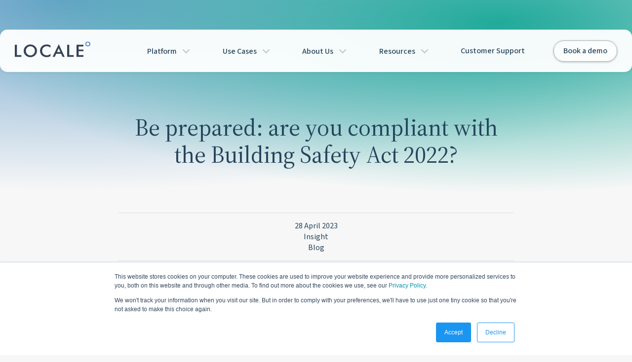

--- FILE ---
content_type: text/html; charset=UTF-8
request_url: https://www.locale.co.uk/news/be-prepared-are-you-compliant-with-the-building-safety-act-2022
body_size: 8147
content:
<!doctype html><html lang="en-gb"><head>
    <meta charset="utf-8">
    <title>Be prepared: are you compliant with the Building Safety Act 2022?</title>
    <link rel="shortcut icon" href="https://www.locale.co.uk/hubfs/favicon-1.svg">
    <meta name="description" content="Rob Maxwell, Director of Strategy &amp; Growth at Locale, explains the importance of creating a digital golden thread to be compliant with new legislation. ">
    <link rel="preconnect" href="https://fonts.googleapis.com">
    <link rel="preconnect" href="https://fonts.gstatic.com" crossorigin>
    
    
    
    
    
    <meta name="viewport" content="width=device-width, initial-scale=1">

    
    <meta property="og:description" content="Rob Maxwell, Director of Strategy &amp; Growth at Locale, explains the importance of creating a digital golden thread to be compliant with new legislation. ">
    <meta property="og:title" content="Be prepared: are you compliant with the Building Safety Act 2022?">
    <meta name="twitter:description" content="Rob Maxwell, Director of Strategy &amp; Growth at Locale, explains the importance of creating a digital golden thread to be compliant with new legislation. ">
    <meta name="twitter:title" content="Be prepared: are you compliant with the Building Safety Act 2022?">

    

    
    <style>
a.cta_button{-moz-box-sizing:content-box !important;-webkit-box-sizing:content-box !important;box-sizing:content-box !important;vertical-align:middle}.hs-breadcrumb-menu{list-style-type:none;margin:0px 0px 0px 0px;padding:0px 0px 0px 0px}.hs-breadcrumb-menu-item{float:left;padding:10px 0px 10px 10px}.hs-breadcrumb-menu-divider:before{content:'›';padding-left:10px}.hs-featured-image-link{border:0}.hs-featured-image{float:right;margin:0 0 20px 20px;max-width:50%}@media (max-width: 568px){.hs-featured-image{float:none;margin:0;width:100%;max-width:100%}}.hs-screen-reader-text{clip:rect(1px, 1px, 1px, 1px);height:1px;overflow:hidden;position:absolute !important;width:1px}
</style>

<link rel="stylesheet" href="https://fonts.googleapis.com/css2?family=Source+Sans+3:ital,wght@0,200..900;1,200..900&amp;family=Source+Serif+4:ital,opsz,wght@0,8..60,200..900;1,8..60,200..900&amp;display=swap">
<link rel="stylesheet" href="https://cdnjs.cloudflare.com/ajax/libs/font-awesome/6.0.0/css/all.min.css">
<link rel="stylesheet" href="https://www.locale.co.uk/hubfs/hub_generated/template_assets/1/192876766723/1768215886045/template_theme.css">
<link rel="stylesheet" href="">
<link rel="stylesheet" href="https://www.locale.co.uk/hubfs/hub_generated/module_assets/1/192876766611/1765977851581/module_mega-menu.min.css">
<link rel="stylesheet" href="https://www.locale.co.uk/hubfs/hub_generated/module_assets/1/192876301122/1765977848756/module_flash-news.min.css">
<link rel="stylesheet" href="https://www.locale.co.uk/hubfs/hub_generated/module_assets/1/192876766599/1765974223361/module_footer-content.min.css">
    

    
<!--  Added by GoogleTagManager integration -->
<script>
var _hsp = window._hsp = window._hsp || [];
window.dataLayer = window.dataLayer || [];
function gtag(){dataLayer.push(arguments);}

var useGoogleConsentModeV2 = true;
var waitForUpdateMillis = 1000;



var hsLoadGtm = function loadGtm() {
    if(window._hsGtmLoadOnce) {
      return;
    }

    if (useGoogleConsentModeV2) {

      gtag('set','developer_id.dZTQ1Zm',true);

      gtag('consent', 'default', {
      'ad_storage': 'denied',
      'analytics_storage': 'denied',
      'ad_user_data': 'denied',
      'ad_personalization': 'denied',
      'wait_for_update': waitForUpdateMillis
      });

      _hsp.push(['useGoogleConsentModeV2'])
    }

    (function(w,d,s,l,i){w[l]=w[l]||[];w[l].push({'gtm.start':
    new Date().getTime(),event:'gtm.js'});var f=d.getElementsByTagName(s)[0],
    j=d.createElement(s),dl=l!='dataLayer'?'&l='+l:'';j.async=true;j.src=
    'https://www.googletagmanager.com/gtm.js?id='+i+dl;f.parentNode.insertBefore(j,f);
    })(window,document,'script','dataLayer','GTM-WKCZLMP4');

    window._hsGtmLoadOnce = true;
};

_hsp.push(['addPrivacyConsentListener', function(consent){
  if(consent.allowed || (consent.categories && consent.categories.analytics)){
    hsLoadGtm();
  }
}]);

</script>

<!-- /Added by GoogleTagManager integration -->



<link rel="amphtml" href="https://www.locale.co.uk/news/be-prepared-are-you-compliant-with-the-building-safety-act-2022?hs_amp=true">

<meta property="og:image" content="https://www.locale.co.uk/hubfs/Golden%20Thread%20blog%20-%20Rob.png">
<meta property="og:image:width" content="800">
<meta property="og:image:height" content="500">

<meta name="twitter:image" content="https://www.locale.co.uk/hubfs/Golden%20Thread%20blog%20-%20Rob.png">


<meta property="og:url" content="https://www.locale.co.uk/news/be-prepared-are-you-compliant-with-the-building-safety-act-2022">
<meta name="twitter:card" content="summary_large_image">

<link rel="canonical" href="https://www.locale.co.uk/news/be-prepared-are-you-compliant-with-the-building-safety-act-2022">

<meta property="og:type" content="article">
<link rel="alternate" type="application/rss+xml" href="https://www.locale.co.uk/news/rss.xml">
<meta name="twitter:domain" content="www.locale.co.uk">
<script src="//platform.linkedin.com/in.js" type="text/javascript">
    lang: en_US
</script>

<meta http-equiv="content-language" content="en-gb">






  <meta name="generator" content="HubSpot"></head>
  <body class="  hs-content-id-113159916149 hs-blog-post hs-blog-id-68479527697">
<!--  Added by GoogleTagManager integration -->
<noscript><iframe src="https://www.googletagmanager.com/ns.html?id=GTM-WKCZLMP4" height="0" width="0" style="display:none;visibility:hidden"></iframe></noscript>

<!-- /Added by GoogleTagManager integration -->

    
      <div data-global-resource-path="locale-2025/templates/partials/header.html"><div id="hs_cos_wrapper_mega-menu" class="hs_cos_wrapper hs_cos_wrapper_widget hs_cos_wrapper_type_module" style="" data-hs-cos-general-type="widget" data-hs-cos-type="module">


<header>
  <div class="header--inner">
    <div class="navbar">
      <button class="menu-toggle" aria-label="Open menu">
        <span class="bar"></span>
        <span class="bar"></span>
        <span class="bar"></span>
      </button>
      <nav aria-label="Main menu">
        <ul class="menu">
          <li class="locale-logo">
            <a href="https://www.locale.co.uk" class="logo"><img src="https://www.locale.co.uk/hubfs/raw_assets/public/locale-2025/images/locale.svg" alt="<site-name>"></a>
          </li><li>
          
            
            

            
              
                
              
                
              
                
              
                
              
                
              
            
              
                
              
                
              
                
              
                
              
            
              
                
              
                
              
                
              
                
              
            
              
                
              
                
              
                
              
                
              
            
            </li><li class="has-megamenu">
              
                <span class="menu_level_item" role="button" tabindex="0" aria-haspopup="true" aria-expanded="false">
                  Platform
                  
                    <span class="chevron fa-solid fa-chevron-right"></span>
                  
                </span>
              
            
              <div class="megamenu megamenu--4col">
                <div>
                  
                    <div class="visual-h4">
                      
                      
                        
	

                      
                      Building Operations
                      
                    </div>
                  
                  
                    <ul>
                      <li>
                        <a href="https://www.locale.co.uk/instant-communication">
                          
                            
	
		
		
			
		
		
		
		<img src="https://www.locale.co.uk/hubfs/menu%20icons/instant%20communication.svg" class="mega-icon" alt="instant communication" loading="lazy" style="max-width: 100%; height: auto;">
		
	

                          
                          Instant Communication
                        </a>
                      </li>
                    
                  
                    
                      <li>
                        <a href="https://www.locale.co.uk/visitor-management-system">
                          
                            
	
		
		
			
		
		
		
		<img src="https://www.locale.co.uk/hubfs/menu%20icons/visitor%20experience.svg" class="mega-icon" alt="visitor experience" loading="lazy" style="max-width: 100%; height: auto;">
		
	

                          
                          Visitor Experience
                        </a>
                      </li>
                    
                  
                    
                      <li>
                        <a href="https://www.locale.co.uk/easy-parcel-and-key-management">
                          
                            
	
		
		
			
		
		
		
		<img src="https://www.locale.co.uk/hubfs/menu%20icons/parcel%20key%20management.svg" class="mega-icon" alt="parcel key management" loading="lazy" style="max-width: 100%; height: auto;">
		
	

                          
                          Parcel and Key Management
                        </a>
                      </li>
                    
                  
                    
                      <li>
                        <a href="https://www.locale.co.uk/building-access-and-security">
                          
                            
	
		
		
			
		
		
		
		<img src="https://www.locale.co.uk/hubfs/menu%20icons/building%20access%20and%20security.svg" class="mega-icon" alt="building access and security" loading="lazy" style="max-width: 100%; height: auto;">
		
	

                          
                          Building Access &amp; Security
                        </a>
                      </li>
                    
                  
                    
                      <li>
                        <a href="https://www.locale.co.uk/building-management-on-the-go">
                          
                            
	
		
		
			
		
		
		
		<img src="https://www.locale.co.uk/hubfs/menu%20icons/app.svg" class="mega-icon" alt="app" loading="lazy" style="max-width: 100%; height: auto;">
		
	

                          
                          Building Management App
                        </a>
                      </li>
                    </ul>
                  
                </div>
              
            
              
                <div>
                  
                    <div class="visual-h4">
                      
                      
                        
	

                      
                      Occupier Experience
                      
                    </div>
                  
                  
                    <ul>
                      <li>
                        <a href="https://www.locale.co.uk/occupier-experience-app">
                          
                            
	
		
		
			
		
		
		
		<img src="https://www.locale.co.uk/hubfs/menu%20icons/app.svg" class="mega-icon" alt="app" loading="lazy" style="max-width: 100%; height: auto;">
		
	

                          
                          Occupier Experience App
                        </a>
                      </li>
                    
                  
                    
                      <li>
                        <a href="https://www.locale.co.uk/community-growth-bringing-people-together">
                          
                            
	
		
		
			
		
		
		
		<img src="https://www.locale.co.uk/hubfs/menu%20icons/social%20groups.svg" class="mega-icon" alt="social groups" loading="lazy" style="max-width: 100%; height: auto;">
		
	

                          
                          Community Growth
                        </a>
                      </li>
                    
                  
                    
                      <li>
                        <a href="https://www.locale.co.uk/increase-your-occupier-engagement">
                          
                            
	
		
		
			
		
		
		
		<img src="https://www.locale.co.uk/hubfs/menu%20icons/instant%20communication.svg" class="mega-icon" alt="instant communication" loading="lazy" style="max-width: 100%; height: auto;">
		
	

                          
                          Occupier Engagement
                        </a>
                      </li>
                    
                  
                    
                      <li>
                        <a href="https://www.locale.co.uk/amenities-on-demand">
                          
                            
	
		
		
			
		
		
		
		<img src="https://www.locale.co.uk/hubfs/menu%20icons/amenities%20on%20demand.svg" class="mega-icon" alt="amenities on demand" loading="lazy" style="max-width: 100%; height: auto;">
		
	

                          
                          Amenities on Demand
                        </a>
                      </li>
                    </ul>
                  
                </div>
              
            
              
                <div>
                  
                    <div class="visual-h4">
                      
                      
                        
	

                      
                      Building Performance
                      
                    </div>
                  
                  
                    <ul>
                      <li>
                        <a href="https://www.locale.co.uk/reporting">
                          
                            
	
		
		
			
		
		
		
		<img src="https://www.locale.co.uk/hubfs/menu%20icons/reporting.svg" class="mega-icon" alt="reporting" loading="lazy" style="max-width: 100%; height: auto;">
		
	

                          
                          Reporting
                        </a>
                      </li>
                    
                  
                    
                      <li>
                        <a href="https://www.locale.co.uk/platform-security">
                          
                            
	
		
		
			
		
		
		
		<img src="https://www.locale.co.uk/hubfs/menu%20icons/building%20access%20and%20security.svg" class="mega-icon" alt="building access and security" loading="lazy" style="max-width: 100%; height: auto;">
		
	

                          
                          Platform Security
                        </a>
                      </li>
                    
                  
                    
                      <li>
                        <a href="https://www.locale.co.uk/client-support">
                          
                            
	
		
		
			
		
		
		
		<img src="https://www.locale.co.uk/hubfs/menu%20icons/support.svg" class="mega-icon" alt="support" loading="lazy" style="max-width: 100%; height: auto;">
		
	

                          
                          Client Support
                        </a>
                      </li>
                    
                  
                    
                      <li>
                        <a href="https://www.locale.co.uk/third-party-integrations">
                          
                            
	
		
		
			
		
		
		
		<img src="https://www.locale.co.uk/hubfs/menu%20icons/integrations.svg" class="mega-icon" alt="integrations" loading="lazy" style="max-width: 100%; height: auto;">
		
	

                          
                          Integrations
                        </a>
                      </li>
                    </ul>
                  
                </div>
              
            
              
                <div>
                  
                    <div class="visual-h4">
                      
                      
                        
	

                      
                      ESG
                      
                    </div>
                  
                  
                    <ul>
                      <li>
                        <a href="https://www.locale.co.uk/sustainability">
                          
                            
	
		
		
			
		
		
		
		<img src="https://www.locale.co.uk/hubfs/menu%20icons/sustainability.svg" class="mega-icon" alt="sustainability" loading="lazy" style="max-width: 100%; height: auto;">
		
	

                          
                          Sustainability
                        </a>
                      </li>
                    
                  
                    
                      <li>
                        <a href="https://www.locale.co.uk/risk-management">
                          
                            
	
		
		
			
		
		
		
		<img src="https://www.locale.co.uk/hubfs/menu%20icons/risk%20management.svg" class="mega-icon" alt="risk management" loading="lazy" style="max-width: 100%; height: auto;">
		
	

                          
                          Risk Management
                        </a>
                      </li>
                    
                  
                    
                      <li>
                        <a href="https://www.locale.co.uk/destination-marketing-placemaking">
                          
                            
	
		
		
			
		
		
		
		<img src="https://www.locale.co.uk/hubfs/menu%20icons/placemaking.svg" class="mega-icon" alt="placemaking" loading="lazy" style="max-width: 100%; height: auto;">
		
	

                          
                          Destination Marketing &amp; Placemaking
                        </a>
                      </li>
                    
                  
                    
                      <li>
                        <a href="https://www.locale.co.uk/social-impact">
                          
                            
	
		
		
			
		
		
		
		<img src="https://www.locale.co.uk/hubfs/menu%20icons/social%20impact.svg" class="mega-icon" alt="social impact" loading="lazy" style="max-width: 100%; height: auto;">
		
	

                          
                          Social Impact
                        </a>
                      </li>
                    </ul>
                  
                </div>
              </div>
            
          </li>
          
            
            

            
              
                
              
                
              
            
              
                
              
                
              
                
              
            
            <li class="has-megamenu">
              
                <span class="menu_level_item" role="button" tabindex="0" aria-haspopup="true" aria-expanded="false">
                  Use Cases
                  
                    <span class="chevron fa-solid fa-chevron-right"></span>
                  
                </span>
              
            
              <div class="megamenu megamenu--2col">
                <div>
                  
                    <div class="visual-h4">
                      
                      
                        
	

                      
                      By Property
                      
                    </div>
                  
                  
                    <ul>
                      <li>
                        <a href="https://www.locale.co.uk/commercial-office">
                          
                            
	

                          
                          Commercial Office
                        </a>
                      </li>
                    
                  
                    
                      <li>
                        <a href="https://www.locale.co.uk/residential">
                          
                            
	

                          
                          Residential
                        </a>
                      </li>
                    </ul>
                  
                </div>
              
            
              
                <div>
                  
                    <div class="visual-h4">
                      
                      
                        
	

                      
                      By Role
                      
                    </div>
                  
                  
                    <ul>
                      <li>
                        <a href="https://www.locale.co.uk/managing-agents-property-managers">
                          
                            
	

                          
                          Managing Agents &amp; Property Managers
                        </a>
                      </li>
                    
                  
                    
                      <li>
                        <a href="https://www.locale.co.uk/asset-owners-developers">
                          
                            
	

                          
                          Asset Owners &amp; Developers
                        </a>
                      </li>
                    
                  
                    
                      <li>
                        <a href="https://www.locale.co.uk/occupiers-tenants">
                          
                            
	

                          
                          Tenants &amp; Residents
                        </a>
                      </li>
                    </ul>
                  
                </div>
              </div>
            
          </li>
          
            
            

            
              
                
              
                
              
                
              
            
            <li class="has-megamenu">
              
                <span class="menu_level_item" role="button" tabindex="0" aria-haspopup="true" aria-expanded="false">
                  About Us
                  
                    <span class="chevron fa-solid fa-chevron-right"></span>
                  
                </span>
              
            
              <div class="megamenu megamenu--1col">
                <div>
                  
                  
                    <ul>
                      <li>
                        <a href="https://www.locale.co.uk/meet-the-team">
                          
                            
	

                          
                          Meet the Team
                        </a>
                      </li>
                    
                  
                    
                      <li>
                        <a href="https://www.locale.co.uk/about-locale">
                          
                            
	

                          
                          Our Story
                        </a>
                      </li>
                    
                  
                    
                      <li>
                        <a href="https://www.locale.co.uk/careers">
                          
                            
	

                          
                          Careers
                        </a>
                      </li>
                    </ul>
                  
                </div>
              </div>
            
          </li>
          
            
            

            
              
                
              
                
              
            
            <li class="has-megamenu">
              
                <span class="menu_level_item" role="button" tabindex="0" aria-haspopup="true" aria-expanded="false">
                  Resources
                  
                    <span class="chevron fa-solid fa-chevron-right"></span>
                  
                </span>
              
            
              <div class="megamenu megamenu--1col">
                <div>
                  
                  
                    <ul>
                      <li>
                        <a href="https://www.locale.co.uk/latest-insights">
                          
                            
	

                          
                          Latest Insights
                        </a>
                      </li>
                    
                  
                    
                      <li>
                        <a href="https://www.locale.co.uk/case-studies">
                          
                            
	

                          
                          Success Stories
                        </a>
                      </li>
                    </ul>
                  
                </div>
              </div>
            
          </li>
          
            
            

            
            <li>
              
                <a href="https://www.locale.co.uk/customer-support">
                  Customer Support
                  
                </a>
              
            
          </li>
          
          
            <li>
	
	
	
		
	    <a class="button button--white" href="https://www.locale.co.uk/book-demo">
	        Book a demo
	    </a>
		
	
</li>
          
        </ul>
      </nav>
    </div>
  </div>
</header></div></div>
    

    
<main id="main" class="post-type_article">
    <div id="hero" class="section-hero hero-gradient">
        <div id="hs_cos_wrapper_heading" class="hs_cos_wrapper hs_cos_wrapper_widget hs_cos_wrapper_type_module" style="" data-hs-cos-general-type="widget" data-hs-cos-type="module">






  


<div class="blockmodule">
  <div class="row row--mid center-text">
    <div>
      
  
  
  
    
    
  
  <div class="header">
    
      <h1 class="visual-h2">Be prepared: are you compliant with the Building Safety Act 2022?<!-- h1-->
    
    
  </h1></div>
  

    </div>
  </div>
</div></div>
    </div>
    <div class="section section-articlesingle">
        <div class="blockmodule">
            <div class="row row--mid">
                <div class="articlesingle__intro">
                    <div class="articlesingle__date">28 April 2023</div>
                    <ul class="articlesingle__tags">
                        
                            <li><a href="https://www.locale.co.uk/news/tag/insight">Insight</a></li>
                        
                            <li><a href="https://www.locale.co.uk/news/tag/blog">Blog</a></li>
                        
                    </ul>
                </div>
            </div>
        </div>
        <div class="articlesingle__main styled-content">
            <span id="hs_cos_wrapper_post_body" class="hs_cos_wrapper hs_cos_wrapper_meta_field hs_cos_wrapper_type_rich_text" style="" data-hs-cos-general-type="meta_field" data-hs-cos-type="rich_text"><p style="font-weight: bold;"><em>A year ago today, the Building Safety Act 2022 gained Royal Assent – intended to improve the safety of high-rise buildings in the UK following the Grenfell Tower tragedy in 2017. Find out from Rob Maxwell, Director, Locale, on the importance of creating a digital golden thread to be compliant with the new legislation.&nbsp;</em></p>
<!--more-->
<p><img src="https://www.locale.co.uk/hs-fs/hubfs/Golden%20Thread%20blog%20-%20Rob.png?width=800&amp;height=500&amp;name=Golden%20Thread%20blog%20-%20Rob.png" alt="Golden Thread blog - Rob" width="800" height="500" loading="lazy" style="height: auto; max-width: 100%; width: 800px; margin-left: auto; margin-right: auto; display: block;" srcset="https://www.locale.co.uk/hs-fs/hubfs/Golden%20Thread%20blog%20-%20Rob.png?width=400&amp;height=250&amp;name=Golden%20Thread%20blog%20-%20Rob.png 400w, https://www.locale.co.uk/hs-fs/hubfs/Golden%20Thread%20blog%20-%20Rob.png?width=800&amp;height=500&amp;name=Golden%20Thread%20blog%20-%20Rob.png 800w, https://www.locale.co.uk/hs-fs/hubfs/Golden%20Thread%20blog%20-%20Rob.png?width=1200&amp;height=750&amp;name=Golden%20Thread%20blog%20-%20Rob.png 1200w, https://www.locale.co.uk/hs-fs/hubfs/Golden%20Thread%20blog%20-%20Rob.png?width=1600&amp;height=1000&amp;name=Golden%20Thread%20blog%20-%20Rob.png 1600w, https://www.locale.co.uk/hs-fs/hubfs/Golden%20Thread%20blog%20-%20Rob.png?width=2000&amp;height=1250&amp;name=Golden%20Thread%20blog%20-%20Rob.png 2000w, https://www.locale.co.uk/hs-fs/hubfs/Golden%20Thread%20blog%20-%20Rob.png?width=2400&amp;height=1500&amp;name=Golden%20Thread%20blog%20-%20Rob.png 2400w" sizes="(max-width: 800px) 100vw, 800px"></p>
<p>One of the key elements of the Act is the ‘golden thread’ of information, which aims to ensure that important information about a building’s design, construction, and maintenance is available throughout its lifecycle.<br><br>The Building Safety Act requires that building owners and managers maintain an up-to-date digital record of the golden thread information for their buildings. The aim is to make this information easily accessible to those who need it, such as emergency services, tenants, and building managers; key documents include fire safety plans, building specifications, and maintenance records. The Act also requires that the golden thread information be reviewed and updated regularly, to ensure it remains accurate and relevant.<br><br>Implementing the golden thread legislation will require a significant shift in the way buildings are designed, constructed, and managed. However, it is essential for improving building safety and reducing the risk of incidents like the Grenfell Tower fire. By ensuring that essential information is readily available, building owners and managers can take proactive steps to mitigate risks and respond quickly to emergencies.<br><br>The Act also introduces new roles and responsibilities in the building safety process. For example, a building safety manager will be appointed for each high-rise residential building, responsible for ensuring that safety systems are in place and maintained properly. A building safety regulator will also be established to oversee the safety of high-rise residential buildings, providing guidance to building owners and enforcing compliance with safety requirements.<br><br>Overall, the introduction of the golden thread legislation is a positive step towards improving building safety in the UK. By creating a clear chain of information and introducing new roles and responsibilities, the Act ensures that the safety of residents and responders is prioritised throughout the lifecycle of a building. While implementing the legislation will be a significant undertaking, it is crucial for ensuring that incidents like the Grenfell Tower fire do not happen again.<br><br>As we approach the deadline for the implementation of the new digital record keeping requirements, it is crucial that action is taken now and ensure a detailed digital record is up and running. Failure to comply with the regulations by October 2023 could result in significant financial penalties.<br><br>Now is the time for property companies to invest in their digital infrastructure, ensuring they have the systems and processes necessary to meet the new requirements. At Locale, our state-of-the-art digital document storage solution is perfectly placed to support those in need of the digital golden thread. Our understanding of real estate combined with a deep understanding technology and the legislation, we can have you up and running in weeks. There is no place for hesitation when it comes to occupier and resident safety – ensure it’s in place today.&nbsp;<br><br><span style="font-style: italic; font-weight: normal;">For more information on the Building Safety Act and how we work with you to implement the digital golden thread, you can download our latest playbook</span><span style="font-weight: bold; font-style: italic;"> </span><a href="/building-safety-act-2022" rel="noopener" style="font-weight: bold; font-style: italic;">here</a></p></span>
        </div>
        <div class="blockmodule">
            <div class="row row--mid">
            
                <div class="blog-button-group">
                    <a class="button button--arrow-link" href="https://www.locale.co.uk/news">Back to News</a>
                </div>
            
            </div>
        </div>
    </div>
    <div id="hs_cos_wrapper_mailchimp" class="hs_cos_wrapper hs_cos_wrapper_widget hs_cos_wrapper_type_module" style="" data-hs-cos-general-type="widget" data-hs-cos-type="module"><div class="blockmodule localeformelement mod-formsmall mod-formsmall-mcsignup formsmall--box" id="join-our-mailing-list">
	<div class="row row--mid">
		<div>
      <span id="hs_cos_wrapper_mailchimp_" class="hs_cos_wrapper hs_cos_wrapper_widget hs_cos_wrapper_type_form" style="" data-hs-cos-general-type="widget" data-hs-cos-type="form"><h3 id="hs_cos_wrapper_mailchimp__title" class="hs_cos_wrapper form-title" data-hs-cos-general-type="widget_field" data-hs-cos-type="text"></h3>

<div id="hs_form_target_mailchimp_"></div>









</span>
    </div>
  </div>
</div></div>
    <div id="hs_cos_wrapper_tag-posts" class="hs_cos_wrapper hs_cos_wrapper_widget hs_cos_wrapper_type_module" style="" data-hs-cos-general-type="widget" data-hs-cos-type="module">



<div class="blockmodule">
	<div class="row row--mid center-text">
		<div>
			
  
  
  
  <div class="header">
    
      <h2 class="visual-h2">Related stories from Locale Group<!-- h2-->
    
    
  </h2></div>
  

		</div>
	</div>
	<div class="row row--3 row--animate">
		
		
				
					
						
  <a href="https://www.locale.co.uk/news/advertising-is-ancient-introduce-bespoke-content-streaming" class="card card--glass card--raised card__article-preview ">
    <div class="card__image">
      <img src="https://www.locale.co.uk/hubfs/Screenshot%202024-07-22%20124124.png" alt="Advertising is ancient; introduce bespoke content streaming">
    </div>
    <div class="card__text">
        <h3 class="article-preview__heading">Advertising is ancient; introduce bespoke content streaming</h3>
        <div class="article-preview__excerpt">
            Luka Bartlett, Consultant at Locale, explores the need to shift from generic advertising to bespoke content streaming.
            
        </div>
    </div>
    
  </a>

					 
				
			
		
				
					
						
  <a href="https://www.locale.co.uk/news/new-poll-reveals-that-97-of-brits-lack-knowledge-of-ais-presence-in-real-estate" class="card card--glass card--raised card__article-preview ">
    <div class="card__image">
      <img src="https://www.locale.co.uk/hubfs/Untitled%20design%20(2)-2.png" alt="New poll reveals that 97% of Brits lack knowledge of AI’s presence in real estate">
    </div>
    <div class="card__text">
        <h3 class="article-preview__heading">New poll reveals that 97% of Brits lack knowledge of AI’s presence in real estate</h3>
        <div class="article-preview__excerpt">
            Locale reveals that fewer than one in ten UK adults (9%) claim to have full knowledge of AI. Read the full report for more.
            
        </div>
    </div>
    
  </a>

					 
				
			
		
				
					
						
  <a href="https://www.locale.co.uk/news/revolutionise-your-real-estate-with-better-operational-efficiencies" class="card card--glass card--raised card__article-preview ">
    <div class="card__image">
      <img src="https://www.locale.co.uk/hubfs/AdobeStock_391380212.jpeg" alt="Revolutionise your real estate with better operational efficiencies">
    </div>
    <div class="card__text">
        <h3 class="article-preview__heading">Revolutionise your real estate with better operational efficiencies</h3>
        <div class="article-preview__excerpt">
            Chief Product Officer, Dan O’Gorman, discusses the benefits adopting PropTech and why it’s important for both the occupier and building team.
            
        </div>
    </div>
    
  </a>

					 
				
			
		
				
					
						
  <a href="https://www.locale.co.uk/news/locale-deployed-across-six-oval-real-estate-assets" class="card card--glass card--raised card__article-preview ">
    <div class="card__image">
      <img src="https://www.locale.co.uk/hubfs/IMG_9337.jpg" alt="Locale deployed across six Oval Real Estate assets">
    </div>
    <div class="card__text">
        <h3 class="article-preview__heading">Locale deployed across six Oval Real Estate assets</h3>
        <div class="article-preview__excerpt">
            Locale has been deployed to enhance occupier experience and optimise building operations in six Oval Real Estate buildings.
            
        </div>
    </div>
    
  </a>

					 
				
			
		
				
					
						
  <a href="https://www.locale.co.uk/news/locale-bolsters-experiential-offering-by-acquiring-evergreen-reputation" class="card card--glass card--raised card__article-preview ">
    <div class="card__image">
      <img src="https://www.locale.co.uk/hubfs/ER%20Acquisition%20thumbnail%20image.png" alt="Locale bolsters experiential offering by acquiring Evergreen Reputation">
    </div>
    <div class="card__text">
        <h3 class="article-preview__heading">Locale bolsters experiential offering by acquiring Evergreen Reputation</h3>
        <div class="article-preview__excerpt">
            Locale acquires Evergreen Reputation, a real estate marketing, communications and events agency, to further develop its experiential services.
            
        </div>
    </div>
    
  </a>

					 
				
			
		
				
					
			
		
	</div>
</div>
</div>
    <div id="hs_cos_wrapper_flash-news" class="hs_cos_wrapper hs_cos_wrapper_widget hs_cos_wrapper_type_module" style="" data-hs-cos-general-type="widget" data-hs-cos-type="module">
<div class="blockmodule flash-news-mod__blockmodule blockmodule__underline">
	<div class="card card--glass card--raised">
		<div class="card__text center-text">
			
				<h2>Future-proof your building with Locale today</h2>
			
			
			
	
	
	
		
	    <a class="button button--orange" href="https://www.locale.co.uk/book-demo">
	        Speak with an expert
	    </a>
		
	

		</div>
	</div>
</div></div>
</main>


    
      <div data-global-resource-path="locale-2025/templates/partials/footer.html"><footer id="footer">
  <div id="hs_cos_wrapper_footer-content" class="hs_cos_wrapper hs_cos_wrapper_widget hs_cos_wrapper_type_module" style="" data-hs-cos-general-type="widget" data-hs-cos-type="module"><footer class="footer__content">
    <div class="footer__navigation">
        <span id="hs_cos_wrapper_footer-content_" class="hs_cos_wrapper hs_cos_wrapper_widget hs_cos_wrapper_type_menu" style="" data-hs-cos-general-type="widget" data-hs-cos-type="menu"><div id="hs_menu_wrapper_footer-content_" class="hs-menu-wrapper active-branch flyouts hs-menu-flow-horizontal" role="navigation" data-sitemap-name="default" data-menu-id="202616071508" aria-label="Navigation Menu">
 <ul role="menu">
  <li class="hs-menu-item hs-menu-depth-1 hs-item-has-children" role="none"><a href="javascript:;" aria-haspopup="true" aria-expanded="false" role="menuitem">By Property and Role</a>
   <ul role="menu" class="hs-menu-children-wrapper">
    <li class="hs-menu-item hs-menu-depth-2" role="none"><a href="https://www.locale.co.uk/commercial-office" role="menuitem">Commercial</a></li>
    <li class="hs-menu-item hs-menu-depth-2" role="none"><a href="https://www.locale.co.uk/residential" role="menuitem">Residential</a></li>
    <li class="hs-menu-item hs-menu-depth-2" role="none"><a href="https://www.locale.co.uk/managing-agents-property-managers" role="menuitem">Managing Agents and Property Managers</a></li>
    <li class="hs-menu-item hs-menu-depth-2" role="none"><a href="https://www.locale.co.uk/asset-owners-developers" role="menuitem">Asset Owners and Developers</a></li>
    <li class="hs-menu-item hs-menu-depth-2" role="none"><a href="https://www.locale.co.uk/occupiers-tenants" role="menuitem">Tenants and Residents</a></li>
   </ul></li>
  <li class="hs-menu-item hs-menu-depth-1 hs-item-has-children" role="none"><a href="javascript:;" aria-haspopup="true" aria-expanded="false" role="menuitem">Resources</a>
   <ul role="menu" class="hs-menu-children-wrapper">
    <li class="hs-menu-item hs-menu-depth-2" role="none"><a href="https://www.locale.co.uk/latest-insights" role="menuitem">Latest Insights</a></li>
    <li class="hs-menu-item hs-menu-depth-2" role="none"><a href="https://www.locale.co.uk/case-studies" role="menuitem">Success Stories</a></li>
   </ul></li>
  <li class="hs-menu-item hs-menu-depth-1 hs-item-has-children" role="none"><a href="javascript:;" aria-haspopup="true" aria-expanded="false" role="menuitem">About Us</a>
   <ul role="menu" class="hs-menu-children-wrapper">
    <li class="hs-menu-item hs-menu-depth-2" role="none"><a href="https://www.locale.co.uk/meet-the-team" role="menuitem">Meet The Team</a></li>
    <li class="hs-menu-item hs-menu-depth-2" role="none"><a href="https://www.locale.co.uk/about-locale" role="menuitem">Our Story</a></li>
    <li class="hs-menu-item hs-menu-depth-2" role="none"><a href="https://www.locale.co.uk/careers" role="menuitem">Careers</a></li>
    <li class="hs-menu-item hs-menu-depth-2" role="none"><a href="https://www.locale.co.uk/our-policies" role="menuitem">Our Policies</a></li>
    <li class="hs-menu-item hs-menu-depth-2" role="none"><a href="https://www.locale.co.uk/privacy-notice" role="menuitem">Privacy Notice</a></li>
    <li class="hs-menu-item hs-menu-depth-2" role="none"><a href="https://www.locale.co.uk/data-processing-notice" role="menuitem">Data Processing Notice</a></li>
   </ul></li>
  <li class="hs-menu-item hs-menu-depth-1 hs-item-has-children" role="none"><a href="javascript:;" aria-haspopup="true" aria-expanded="false" role="menuitem">Contact</a>
   <ul role="menu" class="hs-menu-children-wrapper">
    <li class="hs-menu-item hs-menu-depth-2" role="none"><a href="https://www.locale.co.uk/customer-support" role="menuitem">Customer Support</a></li>
    <li class="hs-menu-item hs-menu-depth-2" role="none"><a href="https://www.locale.co.uk/book-demo" role="menuitem">Book a demo</a></li>
   </ul></li>
 </ul>
</div></span>
    </div>
    <div class="footer__copyright">
        <div class="footer__logo-text-copy">© Locale. All rights reserved. Registered in England No 05688298.</div>
    </div>
</footer></div>
</footer></div>
    
    
    
<!-- HubSpot performance collection script -->
<script defer src="/hs/hsstatic/content-cwv-embed/static-1.1293/embed.js"></script>
<script src="https://www.locale.co.uk/hubfs/hub_generated/template_assets/1/192876766734/1768215881983/template_main.min.js"></script>
<script>
var hsVars = hsVars || {}; hsVars['language'] = 'en-gb';
</script>

<script src="/hs/hsstatic/cos-i18n/static-1.53/bundles/project.js"></script>
<script src="https://www.locale.co.uk/hubfs/hub_generated/module_assets/1/192876766611/1765977851581/module_mega-menu.min.js"></script>

    <!--[if lte IE 8]>
    <script charset="utf-8" src="https://js.hsforms.net/forms/v2-legacy.js"></script>
    <![endif]-->

<script data-hs-allowed="true" src="/_hcms/forms/v2.js"></script>

    <script data-hs-allowed="true">
        var options = {
            portalId: '14532938',
            formId: '6c9c35fd-9ff1-4577-b93d-1f0c0b153212',
            formInstanceId: '5310',
            
            pageId: '113159916149',
            
            region: 'na1',
            
            
            
            
            pageName: "Be prepared: are you compliant with the Building Safety Act 2022?",
            
            
            
            inlineMessage: "Thank you for signing up.",
            
            
            rawInlineMessage: "Thank you for signing up.",
            
            
            hsFormKey: "48ca5ed34d309715eed2cd9a12a1f6e5",
            
            
            css: '',
            target: '#hs_form_target_mailchimp_',
            
            
            
            
            
            
            
            contentType: "blog-post",
            
            
            
            formsBaseUrl: '/_hcms/forms/',
            
            
            
            formData: {
                cssClass: 'hs-form stacked hs-custom-form'
            }
        };

        options.getExtraMetaDataBeforeSubmit = function() {
            var metadata = {};
            

            if (hbspt.targetedContentMetadata) {
                var count = hbspt.targetedContentMetadata.length;
                var targetedContentData = [];
                for (var i = 0; i < count; i++) {
                    var tc = hbspt.targetedContentMetadata[i];
                     if ( tc.length !== 3) {
                        continue;
                     }
                     targetedContentData.push({
                        definitionId: tc[0],
                        criterionId: tc[1],
                        smartTypeId: tc[2]
                     });
                }
                metadata["targetedContentMetadata"] = JSON.stringify(targetedContentData);
            }

            return metadata;
        };

        hbspt.forms.create(options);
    </script>

<script src="https://www.locale.co.uk/hubfs/hub_generated/module_assets/1/192876766599/1765974223361/module_footer-content.min.js"></script>
<script src="/hs/hsstatic/keyboard-accessible-menu-flyouts/static-1.17/bundles/project.js"></script>

<!-- Start of HubSpot Analytics Code -->
<script type="text/javascript">
var _hsq = _hsq || [];
_hsq.push(["setContentType", "blog-post"]);
_hsq.push(["setCanonicalUrl", "https:\/\/www.locale.co.uk\/news\/be-prepared-are-you-compliant-with-the-building-safety-act-2022"]);
_hsq.push(["setPageId", "113159916149"]);
_hsq.push(["setContentMetadata", {
    "contentPageId": 113159916149,
    "legacyPageId": "113159916149",
    "contentFolderId": null,
    "contentGroupId": 68479527697,
    "abTestId": null,
    "languageVariantId": 113159916149,
    "languageCode": "en-gb",
    
    
}]);
</script>

<script type="text/javascript" id="hs-script-loader" async defer src="/hs/scriptloader/14532938.js"></script>
<!-- End of HubSpot Analytics Code -->


<script type="text/javascript">
var hsVars = {
    render_id: "f4f7115a-9c0f-46ba-a091-71d18cbb4b0f",
    ticks: 1768217290819,
    page_id: 113159916149,
    
    content_group_id: 68479527697,
    portal_id: 14532938,
    app_hs_base_url: "https://app.hubspot.com",
    cp_hs_base_url: "https://cp.hubspot.com",
    language: "en-gb",
    analytics_page_type: "blog-post",
    scp_content_type: "",
    
    analytics_page_id: "113159916149",
    category_id: 3,
    folder_id: 0,
    is_hubspot_user: false
}
</script>


<script defer src="/hs/hsstatic/HubspotToolsMenu/static-1.432/js/index.js"></script>



<div id="fb-root"></div>
  <script>(function(d, s, id) {
  var js, fjs = d.getElementsByTagName(s)[0];
  if (d.getElementById(id)) return;
  js = d.createElement(s); js.id = id;
  js.src = "//connect.facebook.net/en_GB/sdk.js#xfbml=1&version=v3.0";
  fjs.parentNode.insertBefore(js, fjs);
 }(document, 'script', 'facebook-jssdk'));</script> <script>!function(d,s,id){var js,fjs=d.getElementsByTagName(s)[0];if(!d.getElementById(id)){js=d.createElement(s);js.id=id;js.src="https://platform.twitter.com/widgets.js";fjs.parentNode.insertBefore(js,fjs);}}(document,"script","twitter-wjs");</script>
 


  
</body></html>

--- FILE ---
content_type: text/css
request_url: https://www.locale.co.uk/hubfs/hub_generated/template_assets/1/192876766723/1768215886045/template_theme.css
body_size: 7663
content:
:root {
  
  /* Measurements */
  --padding: 30px;
  --padding-small: calc(var(--padding) / 2);
  
  --width-full: 100%;
  --width-wide: 90rem;
  --width-mid: 50rem;
  
  /* Typography */
  /* Typography -- Fonts */
  --font-header: "Source Serif 4", serif;
  --font-body: "Source Sans 3", sans-serif;
  
  /* Typography -- Sizes */
  --type-body: 16px;
  --type-body-large: 18px;
  --type-body-title: 21px;
  --type-intro: 26px;
  --type-large: 32px;
  --type-header: 48px;
  --type-hero: 56px;
  
  /* Colours */
  --color-white: rgb(255, 255, 255);
  --color-black: rgb(0, 0, 0);
  --color-dark: rgb(37, 68, 91);
  --color-background: rgb(247, 247, 247);
  
  /* colours -- brand palette */
  --color-pink: rgb(241, 165, 187);
  --color-magenta: rgb(232, 82, 132);
  --color-orange: rgb(250, 192, 72);
  --color-yellow: rgb(236, 230, 106);
  --color-green: rgb(116, 185, 107);
  --color-blue: rgb(56, 99, 168);
  --color-purple: rgb(132, 116, 177);
  
  /* New colours */
  --color-light-blue: rgba(113, 164, 205, 1);
  --color-teal: rgba(32, 170, 154, 1);
  
  /* colours -- brand palette -- tints & shades */
  --color-orange-tint: rgb(250, 200, 97);
  --color-orange-shade: rgb(237, 182, 69);
  --color-background-tint: rgba(247, 247, 247, .5);
  --color-dark-tint: rgba(37, 68, 91, .5);
  --color-dark-shade: rgba(14, 29, 40, 1);
  
  /* colours -- glass */
  --color-white-glass: rgba(255,255,255,0.5);
  --color-black-glass: rgba(0,0,0,0.3);
  
  --color-orange-glass: rgba(250, 192, 72, .3);
  --color-orange-glass-lite: rgba(250, 192, 72, .1);
  --color-orange-glass--mid: rgba(250, 192, 72, .6);

  --color-blue-glass: rgba(56, 99, 168, .3);
  --color-blue-glass-lite: rgba(56, 99, 168, .1);
  --color-blue-glass--mid: rgba(56, 99, 168, .6);

  /* links */
  --color-link-default: var(--color-blue);

  /* Gradients */
  --gradient-radial--orange-blue: radial-gradient(86.25% 85.97% at 78.74% 11.75%, rgba(250, 192, 72, .4) 0%, rgba(250, 192, 72, 0.00) 100%), 
    radial-gradient(111.64% 96.6% at 10.05% 0%, rgba(56, 99, 168, .3) 0%, rgba(56, 99, 168, 0.00) 100%);

  --gradient-radial--orange-blue-red: radial-gradient(18.12% 28.9% at 65.15% 50.08%, rgba(56, 99, 168, .2) 0%, rgba(56, 99, 168, 0.00) 100%), 
    radial-gradient(23.15% 42.07% at 31.65% 46.58%, rgba(250, 192, 72, .3) 0%, rgba(250, 192, 72, 0.15) 0%, rgba(250, 192, 72, 0.00) 72.31%), 
    radial-gradient(16.97% 31.5% at 51.22% 56.69%, rgba(232, 82, 132, .2) 0%, rgba(232, 82, 132, 0.15) 0%, rgba(232, 82, 132, 0.00) 72.31%);

  --gradient-radial--teal-blue: radial-gradient(86.25% 85.97% at 78.74% 11.75%, rgba(32, 170, 154, 1) 0%, rgba(32, 170, 154, 0.00) 100%), 
    radial-gradient(111.64% 96.6% at 10.05% 0%, rgba(113, 164, 205, 1) 0%, rgba(113, 164, 205, 0.00) 100%);

  /* Shadows */
  --shadow-flat: 0px 0px 0px 0px rgba(0, 0, 0, 0);
  --shadow-bump: 0px 2px 6px 0px rgba(0, 0, 0, 0.05);
  --shadow-raised: 0px 2px 12px 0px rgba(0, 0, 0, 0.10);
  
  --shadow-float: 0px 4px 12px 0px rgba(0, 0, 0, 0.40);
  --shadow-float-lite: 0px 4px 12px 0px rgba(0, 0, 0, 0.20);
  
  --shadow-button: 0px 1px 4px 0px rgba(0, 0, 0, 0.25);
  --shadow-button-hover: 0px 1px 4px 0px rgba(0, 0, 0, 0.4);
  
  /* corners */
  --corner-rad: 15px;
  --corner-rad-small: 5px;

  /* borders */
  --border: 1px solid rgb(255, 255, 255);
  --border-grey: 1px solid rgba(0,0,0,0.1);
  
  /* transitions */
  --transition-default: all 0.2s ease-in-out;
}


/* CSS variables */

:root {
  --column-gap: 0%;
  --column-width-multiplier: 8.333;
}

/* Mobile layout */

.row-fluid {
  display: flex;
  flex-wrap: wrap;
  width: 100%;
}


  .row-fluid .span1,
  .row-fluid .span2,
  .row-fluid .span3,
  .row-fluid .span4,
  .row-fluid .span5,
  .row-fluid .span6,
  .row-fluid .span7,
  .row-fluid .span8,
  .row-fluid .span9,
  .row-fluid .span10,
  .row-fluid .span11,
  .row-fluid .span12{
  min-height: 1px;
  width: 100%;
}

/* Desktop layout */

@media (min-width: 768px) {
  .row-fluid {
    flex-wrap: nowrap;
    justify-content: space-between;
  }

  
    .row-fluid .span1 {
      width: calc(var(--column-width-multiplier) * 1% * 1 - var(--column-gap) * (11 * var(--column-width-multiplier) / 100));
    }
  
    .row-fluid .span2 {
      width: calc(var(--column-width-multiplier) * 1% * 2 - var(--column-gap) * (10 * var(--column-width-multiplier) / 100));
    }
  
    .row-fluid .span3 {
      width: calc(var(--column-width-multiplier) * 1% * 3 - var(--column-gap) * (9 * var(--column-width-multiplier) / 100));
    }
  
    .row-fluid .span4 {
      width: calc(var(--column-width-multiplier) * 1% * 4 - var(--column-gap) * (8 * var(--column-width-multiplier) / 100));
    }
  
    .row-fluid .span5 {
      width: calc(var(--column-width-multiplier) * 1% * 5 - var(--column-gap) * (7 * var(--column-width-multiplier) / 100));
    }
  
    .row-fluid .span6 {
      width: calc(var(--column-width-multiplier) * 1% * 6 - var(--column-gap) * (6 * var(--column-width-multiplier) / 100));
    }
  
    .row-fluid .span7 {
      width: calc(var(--column-width-multiplier) * 1% * 7 - var(--column-gap) * (5 * var(--column-width-multiplier) / 100));
    }
  
    .row-fluid .span8 {
      width: calc(var(--column-width-multiplier) * 1% * 8 - var(--column-gap) * (4 * var(--column-width-multiplier) / 100));
    }
  
    .row-fluid .span9 {
      width: calc(var(--column-width-multiplier) * 1% * 9 - var(--column-gap) * (3 * var(--column-width-multiplier) / 100));
    }
  
    .row-fluid .span10 {
      width: calc(var(--column-width-multiplier) * 1% * 10 - var(--column-gap) * (2 * var(--column-width-multiplier) / 100));
    }
  
    .row-fluid .span11 {
      width: calc(var(--column-width-multiplier) * 1% * 11 - var(--column-gap) * (1 * var(--column-width-multiplier) / 100));
    }
  
}

/* Setup */

*, 
html {
  box-sizing: border-box;
}

a {
  text-decoration: none;
  color: inherit;
}

ul,
ol {
  list-style-type: none;
  padding: 0;
  margin: 0;
}

body {
  padding: 0;
  margin: 0;
  position: relative;
  color: var(--color-dark);
  background: var(--color-background);
}

/* Layout */

/* Layout -- Blocks */
.blockmodule {
  padding-top: var(--padding);
  padding-inline: clamp(.5rem, 2vw, 1rem);
  padding-bottom: var(--padding);
}

.blockmodule > * {
  margin-inline: auto;
  max-inline-size: var(--width-wide);
}

/* Layout -- Rows (Flex) */
.row {
  display: flex;
  flex-wrap: wrap;
  flex-direction: row;
  gap: var(--padding-small);
  justify-content: center;
}


.row--col {
  flex-direction: column;
}

.row + .row {
  margin-top: var(--padding);
}

.row > * {
  flex: 1 1 0px;
  min-width: 18.75rem;
}

.row--mid {
  max-width: var(--width-mid);
  margin: 0 auto;
}

.row--1 > * {
  width: calc((100% - var(--padding-small)));
  flex-basis: calc((100% - var(--padding-small)));
  max-width: calc((100% - var(--padding-small)));
}

.row--2 > * {
  width: calc((100% - var(--padding-small)) / 2);
  max-width: calc((100% - var(--padding-small)) / 2);
  flex-basis: calc((100% - var(--padding-small)) / 2);
}

.row--3 > * {
  width: calc((100% - 2 * var(--padding-small)) / 3);
  max-width: calc((100% - 2 * var(--padding-small)) / 3);
  flex-basis: calc((100% - 2 * var(--padding-small)) / 3);
}

.row--4 > * {
  width: calc((100% - 3 * var(--padding-small)) / 4);
  max-width: calc((100% - 3 * var(--padding-small)) / 4);
  flex-basis: calc((100% - 3 * var(--padding-small)) / 4);
}

.row--5 > * {
  width: calc((100% - 4 * var(--padding-small)) / 5);
  max-width: calc((100% - 4 * var(--padding-small)) / 5);
  flex-basis: calc((100% - 4 * var(--padding-small)) / 5);
}

.row--6 > * {
  width: calc((100% - 5 * var(--padding-small)) / 6);
  max-width: calc((100% - 5 * var(--padding-small)) / 6);
  flex-basis: calc((100% - 5 * var(--padding-small)) / 6);
}

@media screen and (min-width: 700px) {  
  .row {
    gap: var(--padding);
    flex-direction: row;
  }

  .row--1 > * {
    flex-basis: calc((100% - var(--padding)));
  }

  .row--2 > * {
    flex-basis: calc((100% - var(--padding)) / 2);
  }

  .row--3 > * {
    flex-basis: calc((100% - 2 * var(--padding)) / 3);
  }

  .row--4 > * {
    flex-basis: calc((100% - 3 * var(--padding)) / 4);
  }

  .row--5 > * {
    flex-basis: calc((100% - 4 * var(--padding)) / 5);
  }

  .row--6 > * {
    flex-basis: calc((100% - 5 * var(--padding)) / 6);
  }
}

/* Typography */

body {
  font-family: var(--font-body);
  font-size: var(--type-body);
  line-height: 1.4;
}

/* Typography -- Headings & Titles */

h1,
.visual-h1,
h2,
.visual-h2 {
  font-family: var(--font-header);
  font-weight: 400;
  line-height: 1.15;
  text-wrap: balance;
  margin: 0 0 var(--padding) 0;
}

h1,
.visual-h1 {
  font-size: var(--type-large);
  margin-bottom: .6rem;
}

h2,
.visual-h2 {
  font-size: var(--type-intro);
}

h3,
.visual-h3,
.light-h3 {
  font-family: var(--font-body);
  font-size: var(--type-body-large);
  font-weight: 600;
}

.light-h3 {
  font-weight: 400;
}

h4,
.visual-h4,
h5, 
h6 {
  font-family: var(--font-body);
  font-size: var(--type-body);
  line-height: 1.4;
  font-weight: 600;
}

@media screen and (min-width: 900px) {
  h1,
  .visual-h1 {
    font-size: var(--type-header);
    margin-bottom: .6rem;
  }

  h2,
  .visual-h2 {
    font-size: var(--type-header);
  }

  h3,
  .visual-h3,
  .light-h3 {
    font-size: var(--type-body-title);
  }
  
  .intro {
    font-size: var(--type-intro);
  }
}

@media screen and (min-width: 1500px) {
  h1,
  .visual-h1 {
    font-size: var(--type-hero);
  }
}

/* Typography -- Eyebrow */

.header:has(> .eyebrow) {
  display: flex;
  flex-direction: column;
}

h1:has(+ .eyebrow), 
h2:has(+ .eyebrow), 
h3:has(+ .eyebrow) {
  order: 2;
  margin-top: 0;
}

.eyebrow {
  font-family: var(--font-body);
  font-size: var(--type-body);
  line-height: 1.4;
  font-weight: 400;
  opacity: .4;
  margin: 0 0 var(--padding-small) 0;
}

/* Typography -- Paragraphs */

.intro {
  font-size: var(--type-body-large);
  font-weight: 300;
  line-height: 1.3;
  -webkit-font-smoothing: antialiased;
  margin-bottom: var(--padding);
}

.para {
  font-family: var(--font-body);
  font-size: var(--type-body);
  line-height: 1.4;
  font-weight: 400;
}

/* Styled content */

.styled-content {
  margin-bottom: var(--padding);
  font-family: var(--font-body);
  font-size: var(--type-body);
  line-height: 1.4;
  font-weight: 400;
}

.styled-content:last-of-type {
  margin-bottom: 0;
}

.styled-content p {
  font-family: var(--font-body);
  font-size: var(--type-body);
  line-height: 1.4;
  font-weight: 400;
  margin-top: 0;
  margin-bottom: 1.4em;
}

.styled-content p:last-of-type {
  margin-bottom: 0;
}

.styled-content a {
  text-decoration: underline;
  text-decoration-color: var(--color-dark-tint);
  transition: var(--transition-default);
}

.styled-content a:hover {
  color: var(--color-black);
  text-decoration-color: var(--color-dark);
}

.styled-content ul {
  list-style-type: disc;   /* default for UL */
  margin-left: 1.5rem;     /* adjust as needed */
  padding-left: 1.5rem;    /* spacing for bullets */
}

.styled-content ol {
  list-style-type: decimal; /* default for OL */
  margin-left: 1.5rem;
  padding-left: 1.5rem;
}

.styled-content ul ul,
.styled-content ol ul {
  list-style-type: circle; /* nested ULs */
}

.styled-content ul ol,
.styled-content ol ol {
  list-style-type: lower-alpha; /* nested OLs */
}

.styled-content ul,
.styled-content ol {
  list-style-position: outside; /* keeps markers outside the text block */
  margin: 0 0 1rem 1.5rem;      /* adds consistent left margin */
  padding-left: 0;              /* prevents double indentation */
}

.styled-content li {
  text-indent: 0;               /* ensure text aligns properly */
}

.styled-content ul li::marker,
.styled-content ol li::marker {
  color: var(--color-teal);
}

@media screen and (min-width: 900px) {
  .intro {
    font-size: var(--type-intro);
  }
}

/* Elements */

/* Cards */

.card {
  background-color: var(--color-white);
  border: var(--border);
  border-radius: var(--corner-rad);
  box-shadow: var(--shadow-flat);
  width: 100%;
}

a.card {
  display: block;
  color: inherit;
  text-decoration: none;
}

.card--vertical {
  display: flex;
  flex-direction: column;
}

/* Card -- Colours/textures */

.card--glass {
  background: var(--color-white-glass);
}

.card--orange {
  background: var(--color-orange);
  border-color: var(--color-orange);
}

.card--blue {
  background: var(--color-blue);
  border-color: var(--color-blue);
  color: white; /* Contrast */
}

/* Card -- Shadows */

.card--bump { /* slightly raised */
  box-shadow: var(--shadow-bump);
}

.card--raised { /* raised with a clear shadow */
  box-shadow: var(--shadow-raised);
}

.card--float { /* Floating  with a clear shadow */
  box-shadow: var(--shadow-float);
}

/* No shadow for unstyled cards! */
.card--unstyled.card--bump,
.card--unstyled.card--raised,
.card--unstyled.card--float {
  box-shadow: none;
}

/* Card -- Interactions */

a.card {
  transition: all .3s ease-in-out;
}

a:hover.card {
  box-shadow: var(--shadow-float);
}

/* Card -- -- contents */

/* Card -- -- contents -- Background Images */

.card--bg-img {
  position: relative;
  margin: var(--padding) 0;
  overflow: hidden;
  padding-top: var(--padding);
  padding-bottom: var(--padding);
}

.card--bg-img::after {
  content: '';
  position: absolute;
  top: 0;
  left: 0;
  right: 0;
  bottom: 0;
  background-image: url('images/bg-image.jpg');
  background-size: cover;
  background-position: center;
  background-repeat: no-repeat;
  opacity: 0.1;
  z-index: 1;
}

.card--bg-img > div {
  position: relative;
  z-index: 2;
}

/* Card -- -- contents -- Video */

.card--video {
  display: flex;
}

.card--video .card__text {
  width: 25%;
}

.card--video .card__video {
  display: block;
  width: 75%;
  height: auto;
  aspect-ratio: 16/9;
  padding: var(--padding);
  padding-left: 0;
}

.card--video:hover  .card__video iframe {
  transform: scale(1.05);
  box-shadow: var(--shadow-float);
  
}

.card--video .card__video iframe {
  display: block;
  width: 100%;
  height: auto;
  aspect-ratio: 16/9;
  border-radius: var(--corner-rad-small);
  box-shadow: var(--shadow-raised);
  transition: transform 0.2s ease;
}

@media screen and (max-width: 900px) {
  .card--video {
    flex-direction: column;
  }
  
  .card--video .card__text {
    width: 100%;
    text-align: center;
    padding-bottom: 0;
  }
  
  .card--video .card__video {
    width: 100%;
    padding: var(--padding);
    padding: top: 0;
  }
}

.card__image {
  width: calc(100% + 2px); /* account for card border */
  margin: -1px; /* account for card border */
  aspect-ratio: 1/1;
  border-radius: var(--corner-rad);
  overflow: hidden;
} 

.card__image img {
  display: block;
  width: 100%;
  height: auto;
  aspect-ratio: 1/1;
  object-fit: cover;
  transition: transform 0.5s ease;
}

.card:not(.card--unstyled, .card--text-overlap) .card__image:has( + .card__text) {
  border-bottom-right-radius: 0;
  border-bottom-left-radius: 0;
}

.card__image--logo {
  aspect-ratio: 2/1;
}

.card__image--logo img {
  padding: calc(var(--padding) / 2);
  aspect-ratio: 2/1;
  object-fit: contain;
}

a:hover .card__image img {
  transform: scale(1.05);
}

.card__image--show-full img {
  object-fit: contain;
  width: auto;
  height: auto;
  max-width: 100%;
  max-height: 100%;
}

.card__icon {
  width: 100%;
  padding: var(--padding);
  padding-bottom: 0;
  margin-bottom: 0;
  text-align: center;
}

.card__icon img {
  max-width: calc(2rem + (2 * var(--padding)));
  max-height: calc(2rem + var(--padding));
}

.card--text-overlap {
  position: relative;
  overflow: none;
}

.card--text-overlap .card__text {
  position: absolute;
  color: white;
  bottom: -1px;
  left: -1px;
  right: -1px;
  padding-top: calc(var(--padding) * 3);
  background: linear-gradient(180deg, rgba(0,0,0,0) 0%, rgba(0,0,0,1) 80%);
  border-bottom-left-radius: var(--corner-rad);
  border-bottom-right-radius: var(--corner-rad);
}

.card__text {
  padding: var(--padding);
}

.card__text--space-between {
  display: flex;
  flex-direction: column;
  justify-content: space-between;
  flex-grow: 1;
}

.card__text > *:first-child {
  margin-top: 0;
}

.card--text-overlap h3 {
  margin-bottom: 0;
}

.card--text-overlap .para {
  margin-top: 0;
}

.card--unstyled {
  background-color: transparent;
  border: none;
}

.card--unstyled .card__text {
  padding: 0;
}

.card--unstyled .card__image {
  width: 100%;
  margin: 0;
  margin-bottom: var(--padding);
}

.card--wide {
  display: flex;
  flex-direction: row;
  gap: var(--padding);
  overflow: hidden;
}

.card--wide .card__image,
.card--wide .card__text {
  flex: 1 1 auto;
  width: calc(50% - var(--padding));
}

.card--wide .card__image {
  border-radius: 0;
  aspect-ratio: auto;
}

.card--wide .card__image img {
  aspect-ratio: auto;
}

.card--wide .card__text {
  padding-right: 0;
}

.card--order-reverse.card--wide .card__text {
  padding-left: 0;
  padding-right: var(--padding);
}

.card--unstyled.card--wide .card__image {
  border-radius: var(--corner-rad);
}

.card--order-reverse .card__text {
  order: 2;
}

.card--order-reverse .card__image {
  order: 1;
}

.card__text > *:last-child {
  margin-bottom: 0;
}

.card {
  container-type: inline-size;
}

@container (width < 500px) {
  .card {
    display: flex;
    flex-direction: row;
  }
}

/* Video */

.card__video--wrapper {
  position: relative;
  height: auto;
  aspect-ratio: 16/9;
}

.card__video--wrapper:hover iframe {
  transform: scale(1.05);
}

.card__video--wrapper iframe {
  border-radius: var(--corner-rad-small);
  box-shadow: var(--shadow-float);
  z-index: 2;
  transition: transform 0.4s ease;
}

.card--hero .card__video--wrapper::before {
  content: url("[data-uri]");
  position: absolute;
  left: 50%;
  top: 50%;
  transform: translate(-50%, -50%);
  opacity: 0.5;
  filter: blur(25px);
  z-index: 1;  
}

/* buttons & links */

.button-wrapper {
  display: block;
  padding-top: var(--padding);
}

.button-wrapper--multi {
  display: flex;
  flex-direction: row;
  gap: var(--padding);
  flex-wrap: wrap;
}

.center-text .button-wrapper--multi {
  justify-content: center;
}

.button,
.hs-button {
  text-decoration: none;
  color: inherit;
  border-radius: 30px;
  border: 1px solid rgba(0, 0, 0, 0.30);
  background: var(--color-white-glass);
  box-shadow: var(--shadow-button);
  padding: .6rem 1.2rem;
  transition: var(--transition-default);
}

.button:hover,
.hs-button:hover {
  background: var(--color-white);
  box-shadow: var(--shadow-button-hover);
  transform: scale(1.02);
}

.button:active,
.hs-button:active {
  border: 1px solid rgba(0, 0, 0, 0.0);
  box-shadow: var(--shadow-flat);
}

.button--orange {
  background: var(--color-orange);
}

.button--orange:hover {
  background: var(--color-orange-tint);
}

.button--arrow-link {
  border: 0;
  background: transparent;
  box-shadow: none;
  padding: .6rem 0;
  color: var(--color-blue);
}

.button--arrow-link:hover {
  background: transparent;
  box-shadow: none;
  transform: none;
  text-decoration: underline;
  text-decoration-color: inherit;
}

.button--arrow-link span {
  padding-right: .5rem;
  transition: var(--transition-default);
}

.button--arrow-link:hover span {
  padding-right: 1rem;
}

/* Gradients */

.hero-gradient {
  background: var(--gradient-radial--teal-blue);
}

/* For an empty hero */
.section-hero > .container-fluid > .row-fluid-wrapper > .row-fluid > .widget-span:not(:has(> .row-fluid-wrapper)),
.section-hero--empty {
  display: block;
  height: calc(8rem + (var(--padding) * 3.5));
}

@media screen and (max-width: 1100px) {
  .section-hero > .container-fluid > .row-fluid-wrapper > .row-fluid > .widget-span:not(:has(> .row-fluid-wrapper)),
  .section-hero--empty {
    height: calc(4rem + (var(--padding) * 3));
  }
}

.bg-gradient-01 {
  background: var(--gradient-radial--orange-blue-red);
}

.header--section {
  max-width: var(--width-mid);
  margin-left: auto;
  margin-right: auto;
  text-align: center;
}

.header--section h2 {
  margin-bottom: 0;
}

.cell__columns {
  display: flex;
  gap: var(--padding);
  padding-top: calc(var(--padding) * 2);
}

.cell__columns a {
  text-decoration: none;
  color: inherit;
  position: relative;
  transition: all 0.2s ease;
}

.cell__columns .find-out {
  color: var(--color-orange);
}

.cell__columns div {
  border-right: 1px solid rgba(255,255,255,0.3);
}

.cell__columns div:last-of-type {
  border-right: none;
}

.cell__columns a {
  display: block;
  margin: -1rem;
  margin-right: 1rem;
  padding: 1rem;
  border: 1px solid transparent;
  border-radius: var(--corner-rad-small);
}

.cell__columns a:hover {
  background: rgba(255,255,255,0.05);
  border: 1px solid rgba(255,255,255,0.2);
}

.cell__columns div:last-of-type a {
  margin-right: 0;
}

/* Helpers */

.center-text {
  text-align: center;
}

/* Animations */
.row--animate .card {
  opacity: 0;
  transform: translateY(40px);
  transition: opacity 0.6s ease, transform 0.6s ease;
  will-change: transform, opacity;
}

.row--animate .card.animate-in {
  opacity: 1;
  transform: translateY(0);
}

/* Underlined sections */

.blockmodule__underline {
  border-bottom: 1px solid rgba(0,0,0,0.1);
}

.blockmodule__underline + * {
  padding-top: calc(2 * var(--padding));
}

/* Checked item */

.icon-add__checked {
  padding-left: 1.45rem;
  position: relative;
}

.icon-add__checked::before {
  position: absolute;
  top: 0;
  left: 0;
  display: block;
  content: url("[data-uri]");
  width: 1.1rem;
  height: 1.1rem;
}

/* article previews */

.card__article-preview {
  position: relative;
  transition: var(--transition-default);
}

.card__article-preview .article-preview__heading-logo {
  position: absolute;
  width: 4rem;
  height: 4rem;
  background-color: var(--color-white);
  border-radius: var(--corner-rad);
  overflow: hidden;
  top: var(--padding-small);
  left: var(--padding-small);
  display: flex;
  flex-direction: row;
  justify-content: center;
}

.card__article-preview .article-preview__heading-logo img {
  width: 100%;
  height: auto;
  display: block;
  aspect-ratio: 1/1;
  object-fit: contain;
}

.card__article-preview .article-preview__heading {
  font-weight: 400;
}

/* Case studies */
.post-type_article  .section-hero,
.post-type_case-study .section-hero,
.post-type_careers .section-hero {
  padding-top: calc(6rem + (var(--padding) * 3.5));
}

@media screen and (max-width: 1100px) {
  .post-type_article  .section-hero,
  .post-type_case-study .section-hero,
  .post-type_careers .section-hero {
    padding-top: calc(2rem + (var(--padding) * 3));
  }
}

.casestudysingle__introblock {
  flex: 1 1 auto;
  overflow: hidden;
  border-radius: var(--corner-rad);
  background: var(--color-white);
  box-shadow: var(--shadow-bump);
}

.case-study_featured-image {
  width: 100%;
  display: block;
  aspect-ratio: 2/1;
  overflow: hidden;
}

.case-study_featured-image img {
  display: block;
  width: 100%;
  height: auto;
  aspect-ratio: 2/1;
  object-fit: cover;
}

.casestudysingle__introinfo {
  padding: var(--padding);
  display: flex;
  flex-direction: row;
  gap: var(--padding);
}

.casestudysingle__introinfo .introinfo_logo {
  border-radius: var(--corner-rad-small);
  overflow: hidden;
  width: 8rem;
  aspect-ratio: 1/1;
  display: block;
}

.casestudysingle__introinfo .introinfo_logo img {
  width: 8rem;
  height: auto;
  aspect-ratio: 1/1;
  object-fit: contain;
  display: block;
}

.casestudysingle__introinfo .introinfo_info {
  display: flex;
  flex-direction: column;
  justify-content: center;  
}

.articlesingle__main,
.casestudysingle__main,
.careerssingle__main {
  padding-inline: clamp(.5rem, 2vw, 1rem);
}

.articlesingle__main > *,
.casestudysingle__main > *,
.careerssingle__main > * {
  display: block;
  margin-inline: auto;
  max-inline-size: var(--width-mid);
}

.articlesingle__intro {
  border-top: var(--border-grey);
  border-bottom: var(--border-grey);
  margin-bottom: var(--padding-small);
  padding-top: var(--padding-small);
  padding-bottom: var(--padding-small);
  text-align: center;
}

.blog-button-group {
  border-top: var(--border-grey);
  margin-top: var(--padding);
  padding-top: var(--padding);
  padding-bottom: var(--padding);
}

/* forms */
.localeformelement form fieldset {
  max-width: var(--width-mid);
}

.localeformelement form .hs-form-field {
  display: block;
  margin-bottom: 1.6rem;
  max-width: var(--width-mid);
}
.localeformelement form label {
  margin: 0 0 var(--padding-small);
  color: #464444;
}
.localeformelement form label.hs-error-msg {
  color: var(--color-magenta);
  font-weight: bold;
}
.localeformelement form input:not([type="submit"]),
.localeformelement form textarea {
  font-size: var(--type-body);
  background: #dbdbdbff;
  border: 0;
  padding: 1rem .75rem;
  width: 100%;
}
.localeformelement form input:focus {
  border: 0;
  outline: 0;
}

.localeformelement form select {
  /* styling */
  background-color: white;
  width: 100%;
  border: 1px solid #dcd2d2;
  border-radius: 0px;
  display: inline-block;
  font: inherit;
  line-height: 1.5em;
  padding: 0.5em 3.5em 0.5em 1em;

  /* reset */
  margin: 0;      
  -webkit-box-sizing: border-box;
  -moz-box-sizing: border-box;
  box-sizing: border-box;
  -webkit-appearance: none;
  -moz-appearance: none;
}


.localeformelement form select {
  background-image:
    linear-gradient(45deg, transparent 50%, #f1c25f 50%),
    linear-gradient(135deg, #f1c25f 50%, transparent 50%),
    linear-gradient(to right, #ededed, #ededed);
  background-position:
    calc(100% - 20px) calc(1em + 2px),
    calc(100% - 15px) calc(1em + 2px),
    100% 0;
  background-size:
    5px 5px,
    5px 5px,
    2.5em 2.5em;
  background-repeat: no-repeat;
}

.localeformelement form select:focus {
  background-image:
    linear-gradient(45deg, white 50%, transparent 50%),
    linear-gradient(135deg, transparent 50%, white 50%),
    linear-gradient(to right, #f1c25f, #f1c25f);
  background-position:
    calc(100% - 15px) 1em,
    calc(100% - 20px) 1em,
    100% 0;
  background-size:
    5px 5px,
    5px 5px,
    2.5em 2.5em;
  background-repeat: no-repeat;
  border-color: #f1c25f;
  outline: 0;
}
.localeformelement form .hs-submit {
  text-align: center;
}
.localeformelement form .hs-submit input[type=submit] {
  margin: 0 auto;
  display: inline-block;
  text-decoration: none;
  cursor: pointer;
  color: inherit;
  border-radius: 30px;
  border: 1px solid rgba(0, 0, 0, 0.30);
  background: var(--color-orange);
  box-shadow: var(--shadow-button);
  padding: .6rem 1.2rem;
  transition: var(--transition-default);
}

.localeformelement form .hs-submit input[type=submit]:hover {
  background: var(--color-orange-tint);
  box-shadow: var(--shadow-button-hover);
  transform: scale(1.02);
}

.localeformelement form .hs-submit input[type=submit]:active {
  border: 1px solid rgba(0, 0, 0, 0.0);
  box-shadow: var(--shadow-flat);
}

.localeformelement form .hs-fieldtype-booleancheckbox ul {
  list-style-type: none;
  padding: 0;
}

.localeformelement form .hs-fieldtype-booleancheckbox label {
  font-size: var(--text-regular);
}

.localeformelement form .hs-fieldtype-booleancheckbox label input {
  display: inline-block;
  width: auto;
  margin-right: var(--padding-small);
}

.localeformelement form .legal-consent-container {
  padding-bottom: var(--padding);
}

.localeformelement .hs-error-msgs {
  list-style-type: none;
  margin: 0;
  padding: 0;
}

@media (min-width: 55rem) {
  .localeformelement form .hs-submit {
    width: 100%;
  }
  .localeformelement form label {
    font-size: var(--type-body-large);
  }
  .localeformelement form input {
  }
  
  .localeformelement form .hs-submit input[type=submit] {
    font-size: var(--type-body);
  }
}

.localeformelement.formsmall--small .section__heading-bold {
  font-size: 1.4rem;
}

.localeformelement.formsmall--small form .hs-form-field {
  margin-bottom: 1rem;
}

.localeformelement.formsmall--small form input:not([type="submit"]),
.localeformelement.formsmall--small form textarea {
  padding: .5rem .25rem;
  width: 100%;
}

@media (min-width: 55rem) {
  .localeformelement.formsmall--small form label {
    font-size: 1rem;
  }
  .localeformelement.formsmall--small form .hs-submit input[type=submit] {
    font-size: 1rem;
  }
}


/* articles__tags */

.articles__tags li {
  display: inline-block;
  padding: 0 var(--padding-small);
}

.articles__tags li.active {
  font-weight: 600;
}

/* Default elements */
.hs_cos_wrapper_widget.hs_cos_wrapper_type_module.widget-type-rich_text,
.hs_cos_wrapper_widget.hs_cos_wrapper_type_module.widget-type-header,
.hs_cos_wrapper_widget.hs_cos_wrapper_type_module .hs-content-library.hs-content-library--minimal,
.hs_cos_wrapper_widget.hs_cos_wrapper_type_module .hs-button {
  max-width: var(--width-wide);
  margin-left: auto;
  margin-right: auto;
}

--- FILE ---
content_type: text/css
request_url: https://www.locale.co.uk/hubfs/hub_generated/module_assets/1/192876766611/1765977851581/module_mega-menu.min.css
body_size: 1353
content:
header a{color:var(--color-dark);text-decoration:none}header a:hover{color:var(--color-black)}.section-hero .row-fluid-wrapper.row-depth-1.row-number-1{padding-top:calc(4rem + var(--padding)*3.5)!important}@media screen and (max-width:1100px){.section-hero .row-fluid-wrapper.row-depth-1.row-number-1{padding-top:calc(var(--padding)*3)!important}}header{padding-bottom:calc(var(--padding)*2);padding-top:calc(var(--padding)*2);padding-inline:clamp(.5rem,2vw,1rem);position:fixed;z-index:100}header,header:after{left:0;right:0;top:0;transition:all .6s ease}header:after{content:"";height:calc(2rem + var(--padding)*3.5)!important;position:absolute;z-index:1}@media screen and (min-width:1101px){header.header--scrolled{padding-top:1rem}header.header--scrolled:after{height:calc(1rem + var(--padding)*1.5)!important}}.header--inner{margin:0 auto;max-width:var(--width-wide)}.navbar{align-items:center;backdrop-filter:blur(10px);background-color:hsla(0,0%,100%,.95);border-radius:var(--corner-rad);box-shadow:var(--shadow-bump);display:flex;justify-content:space-between;padding:1rem var(--padding);position:relative;z-index:2}.navbar nav{flex-grow:1}.logo img{height:2rem}.menu{align-items:center;display:flex;justify-content:space-between;list-style:none;margin:0;padding:0;position:relative;width:100%;z-index:100}.menu>li>.menu_level_item,.menu>li>a{display:block;font-weight:500;padding:.5rem 0}.megamenu{backdrop-filter:blur(10px);background-color:hsla(0,0%,100%,.95);border-radius:var(--corner-rad);box-shadow:var(--shadow-raised);display:grid;gap:2rem;grid-template-columns:repeat(auto-fit,minmax(200px,1fr));left:0;margin:0 auto;opacity:0;padding:2rem 0 2rem 2rem;pointer-events:none;position:absolute;top:calc(var(--padding)*2.65);transform:translateY(-10px);transition:opacity .3s ease .15s,transform .3s ease,visibility 0s linear .3s;visibility:hidden;width:auto;z-index:1000}.megamenu>div{border-right:1px solid #e5e5e5}.megamenu>div:last-of-type{border-right:none}.has-megamenu{position:static}.has-megamenu.open .megamenu{opacity:1;pointer-events:auto;transform:translateY(0);transition:opacity .3s ease 0s,transform .3s ease,visibility 0s linear 0s;visibility:visible}.megamenu--4col{left:calc(var(--padding)*-1);right:calc(var(--padding)*-1);width:calc(100% + var(--padding)*2)}.megamenu--3col{width:calc(75% + var(--padding)*2)}.megamenu--2col{width:calc(50% + var(--padding)*2)}.megamenu--1col{width:calc(25% + var(--padding)*2)}.megamenu ul{list-style:none;margin:0;padding:0}.megamenu li{margin-bottom:1rem}.megamenu li:last-of-type{margin-bottom:0}.megamenu a{border:1px solid transparent;border-radius:var(--corner-rad-small);display:block;font-size:.95rem;margin:-.5rem;margin-right:calc(var(--padding) - .5rem);padding:.5rem;transition:color .2s ease;transition:all .2s ease-in-out;z-index:10}.mega-col--big a{font-size:var(--type-body-large)}.megamenu a:hover{background-color:var(--color-blue-glass-lite);border:1px solid var(--color-blue-glass);border-radius:var(--corner-rad-small)}.megamenu .visual-h4{color:#9d9393;font-size:1rem;font-weight:400;margin:0 0 1rem;padding:.5rem 0}.megamenu .visual-h4:has(>a){color:var(--color-dark);font-size:var(--type-body-large);font-weight:600}a:has(>.mega-icon){padding-left:2.5rem;position:relative}.mega-icon{border-radius:2px;display:block;left:.5rem;opacity:.5;position:absolute;top:calc(50% - .7rem);transition:var(--transition-default);vertical-align:middle;width:1.4rem}a:hover .mega-icon{opacity:1}.visual-h4 .mega-icon{border-radius:3px;height:2rem;left:.2rem;opacity:1;top:calc(50% - 1rem);width:2rem}.visual-h4 a:has(>.mega-icon),.visual-h4:has(>.mega-icon){padding-left:2.8rem;position:relative}.menu>li>a.button{display:inline-block;padding:.6rem 1.2rem}.menu>li.has-megamenu .chevron{opacity:.3;padding:.7rem;transform:rotate(90deg);transform-origin:center center;transition:all .2s ease}li.has-megamenu .menu_level_item:hover .chevron,li.has-megamenu a:hover .chevron,li.has-megamenu.open .chevron{color:var(--color-blue);opacity:.6}.menu-toggle{background:none;border:none;cursor:pointer;display:none;flex-direction:column;height:2rem;justify-content:space-between;width:2rem;z-index:1001}.menu-toggle .bar{background-color:var(--color-black);border-radius:3px;height:4px;left:50%;position:absolute;top:50%;transform-origin:center;transition:transform .3s ease,opacity .2s ease;width:100%}.menu-toggle .bar:first-child{transform:translate(-50%,-12px)}.menu-toggle .bar:nth-child(2){transform:translate(-50%,-50%)}.menu-toggle .bar:nth-child(3){transform:translate(-50%,8px)}.menu-toggle.open .bar:first-child{transform:translate(-50%,-50%) rotate(45deg)}.menu-toggle.open .bar:nth-child(2){opacity:0}.menu-toggle.open .bar:nth-child(3){transform:translate(-50%,-50%) rotate(-45deg)}@media (max-width:1100px){header{padding-bottom:var(--padding);padding-top:1rem}header:after{height:calc(1rem + var(--padding)*2)!important}.navbar .locale-logo{align-items:center;display:flex;margin-right:auto;position:relative}.logo--mobile{position:relative;z-index:1000}.logo--mobile:before{bottom:-.5rem;content:"";left:-8rem;position:absolute;right:-3rem;top:-1rem;transition:all .2s ease;z-index:-1}.logo--mobile img{height:2rem}.menu-toggle{display:flex;position:absolute;right:var(--padding)}.menu{align-items:flex-start;background:var(--color-white);display:flex;flex-direction:column;gap:1rem;height:calc(100vh - 6.375rem);justify-content:flex-start;left:50%;max-width:var(--width-wide);overflow-y:auto;padding:var(--padding);position:fixed;top:6.375rem;transform:translateX(150%);transition:transform .3s ease;width:100%;z-index:900;-webkit-overflow-scrolling:touch;border:1px solid var(--color-grey-light);border-top-left-radius:var(--corner-rad);border-top-right-radius:var(--corner-rad)}.menu.open{transform:translateX(-50%)}.megamenu{background:var(--color-background);border-radius:0;bottom:0;box-shadow:none;display:block;gap:0;left:0;margin:0;max-height:0;opacity:1;overflow:hidden;padding:0;pointer-events:auto;position:static;right:0;top:0;transition:max-height .3s ease;visibility:visible}.megamenu,.megamenu--1col,.megamenu--2col,.megamenu--3col{width:100%}.megamenu>div{border:none;padding:0;width:100%}nav li{width:100%}.megamenu li{margin:.2rem 0}.megamenu a{display:block;margin:-.2rem;padding:.2rem}.megamenu a,.megamenu a:hover{border-radius:var(--corner-rad-small)}.megamenu h4{margin:0}.megamenu>div{border-top:1px solid #e5e5e5;padding:.5rem 0}.megamenu>div:first-of-type{border-top:none;padding:0 0 .5rem}.megamenu>div:last-of-type{padding:.5rem 0 0}.megamenu h4.anchored a{color:#000;font-weight:600}.mega-col--big a,.megamenu h4.anchored a{font-size:var(--type-body)}.menu>li.has-megamenu>.menu_level_item,.menu>li.has-megamenu>a{padding-right:.7rem;position:relative}.menu>li.has-megamenu .chevron{display:inline-block;height:1rem;left:.5rem;margin:0;opacity:.3;padding:0;position:relative;transform:rotate(0deg);transform-origin:center center;transition:transform .2s ease;vertical-align:middle;width:1rem}.menu>li.has-megamenu.open .chevron{transform:rotate(90deg);transform-origin:center center}.has-megamenu.open .megamenu{border:1px solid #e5e5e5;border-radius:var(--corner-rad-small);display:block;max-height:10000px;padding:1rem}a:has(>.mega-icon){padding-left:2.5rem;position:relative}.mega-icon{border-radius:2px;display:block;left:.5rem;opacity:.5;position:absolute;top:calc(50% - .7rem);transition:var(--transition-default);vertical-align:middle;width:1.4rem}a:hover .mega-icon{opacity:1}.megamenu .visual-h4{margin:0}.visual-h4 .mega-icon{border-radius:3px;height:2rem;left:.2rem;opacity:1;top:calc(50% - 1rem);width:2rem}.visual-h4 a:has(>.mega-icon),.visual-h4:has(>.mega-icon){padding-left:2.8rem;position:relative}.body--lock{overflow:hidden;position:fixed;width:100%}}.menu li.current a{color:var(--color-black);font-weight:600}.menu_level_item{cursor:pointer}

--- FILE ---
content_type: text/css
request_url: https://www.locale.co.uk/hubfs/hub_generated/module_assets/1/192876301122/1765977848756/module_flash-news.min.css
body_size: 654
content:
.flash-news-mod__blockmodule{background:var(--gradient-radial--orange-blue);overflow:hidden;padding-bottom:calc(var(--padding)*3);padding-top:calc(var(--padding)*3);position:relative}.flash-news-mod__blockmodule:before{content:url("[data-uri]");filter:blur(25px);left:50%;opacity:.5;position:absolute;top:50%;transform:translate(-50%,-50%);z-index:1}.flash-news-mod__blockmodule .card{margin:0 auto;max-width:var(--width-mid);position:relative;transition:all .5s ease-in-out;z-index:2}.flash-news-mod__blockmodule .card:hover{box-shadow:var(--shadow-float-lite)}.flash-news-mod__blockmodule .button{display:inline-block}

--- FILE ---
content_type: text/css
request_url: https://www.locale.co.uk/hubfs/hub_generated/module_assets/1/192876766599/1765974223361/module_footer-content.min.css
body_size: -432
content:
.footer__content{background-color:var(--color-teal);color:var(--color-dark-shade);padding:calc(var(--padding)*2) 0}.footer__content a{color:var(--color-dark-shade);text-decoration:none;transition:var(--transition-default)}.footer__content a:hover{color:var(--color-black)}.footer__content ul{list-style-type:none;margin:0;padding:0}.footer__content ul:not(.hs-menu-children-wrapper){display:flex;flex-direction:column;gap:var(--padding);margin:0 auto;max-width:var(--width-wide);padding-inline:clamp(.5rem,2vw,1rem)}.footer__navigation ul:not(.hs-menu-children-wrapper)>li{flex-basis:0;flex-grow:1;min-width:0}.footer__navigation ul:not(.hs-menu-children-wrapper)>li>a{font-weight:700}.footer__content a{display:inline-block;padding:.25rem 0}.footer__content .footer__copyright{margin:0 auto;max-width:var(--width-wide);padding-inline:clamp(.5rem,2vw,1rem);padding-bottom:0;padding-top:var(--padding)}@media screen and (min-width:900px){.footer__content ul:not(.hs-menu-children-wrapper){flex-direction:row;flex-wrap:wrap}}

--- FILE ---
content_type: image/svg+xml
request_url: https://www.locale.co.uk/hubfs/menu%20icons/integrations.svg
body_size: -303
content:
<?xml version="1.0" encoding="UTF-8"?>
<svg id="Layer_2" data-name="Layer 2" xmlns="http://www.w3.org/2000/svg" xmlns:xlink="http://www.w3.org/1999/xlink" viewBox="0 0 34.5 35.98">
  <defs>
    <style>
      .cls-1 {
        fill: none;
      }

      .cls-2 {
        fill: #2e6997;
      }

      .cls-3 {
        fill: #fff;
      }

      .cls-4 {
        opacity: .4;
      }

      .cls-5 {
        clip-path: url(#clippath);
      }
    </style>
    <clipPath id="clippath">
      <rect class="cls-1" width="34.5" height="34.5"/>
    </clipPath>
  </defs>
  <g id="Layer_1-2" data-name="Layer 1">
    <g>
      <g class="cls-4">
        <g class="cls-5">
          <path class="cls-2" d="M0,17.25C0,7.72,7.72,0,17.25,0s17.25,7.72,17.25,17.25-7.72,17.25-17.25,17.25S0,26.78,0,17.25"/>
        </g>
      </g>
      <path class="cls-3" d="M26.3,12.85c0-.58-.45-1.02-1.02-1.02h-2.91v-4.11c0-.55-.44-.99-.99-.99s-.99.44-.99.99v4.14h-5.92v-4.14c0-.55-.45-.99-.99-.99s-1,.44-1,.99v4.14h-2.91c-.58,0-1.02.44-1.02,1.02s.44,1.02,1.02,1.02h.94v5.11c0,3.61,2.57,6.6,5.92,7.1v8.88c0,.55.44.99.99.99s1-.44,1-.99v-8.91c3.35-.5,5.92-3.48,5.92-7.07v-5.13h.94c.58,0,1.02-.45,1.02-1.02"/>
    </g>
  </g>
</svg>

--- FILE ---
content_type: image/svg+xml
request_url: https://www.locale.co.uk/hubfs/menu%20icons/support.svg
body_size: 207
content:
<?xml version="1.0" encoding="UTF-8"?>
<svg id="Layer_2" data-name="Layer 2" xmlns="http://www.w3.org/2000/svg" xmlns:xlink="http://www.w3.org/1999/xlink" viewBox="0 0 34.5 34.5">
  <defs>
    <style>
      .cls-1 {
        fill: none;
      }

      .cls-2 {
        fill: #2e6997;
      }

      .cls-3 {
        fill: #fff;
        fill-rule: evenodd;
      }

      .cls-4 {
        opacity: .4;
      }

      .cls-5 {
        clip-path: url(#clippath);
      }
    </style>
    <clipPath id="clippath">
      <rect class="cls-1" width="34.5" height="34.5"/>
    </clipPath>
  </defs>
  <g id="Layer_1-2" data-name="Layer 1">
    <g>
      <g class="cls-4">
        <g class="cls-5">
          <path class="cls-2" d="M0,17.25C0,7.72,7.72,0,17.25,0s17.25,7.72,17.25,17.25-7.72,17.25-17.25,17.25S0,26.78,0,17.25"/>
        </g>
      </g>
      <path class="cls-3" d="M23.99,14.01h.68c-.03-.14-.06-.27-.1-.4-.17-.62-.4-1.21-.69-1.76-.14.04-.28.04-.42.02-.25-.04-.49-.17-.66-.39h0s-.02-.03-.03-.05h0c-.32-.46-.69-.87-1.11-1.24-.41-.37-.86-.68-1.34-.94-.47-.25-.97-.44-1.49-.58-.51-.13-1.04-.19-1.58-.19s-1.08.07-1.58.19c-.53.13-1.03.33-1.49.58-.48.26-.93.57-1.34.94-.41.37-.79.78-1.11,1.24h0s-.02.03-.03.05h0c-.17.22-.41.35-.66.39-.14.02-.28.01-.42-.02-.29.55-.53,1.14-.69,1.76-.04.13-.07.27-.1.4h.68c.23,0,.43.1.58.25.14.15.23.36.23.58v6.09c0,.23-.09.43-.23.58-.15.16-.35.25-.58.25h-1.67c-.68,0-1.3-.29-1.75-.77-.44-.47-.72-1.12-.72-1.83v-2.56c0-.71.28-1.36.72-1.83.45-.47,1.07-.77,1.75-.77h.31c.04-.19.08-.39.13-.57.18-.69.45-1.35.78-1.96-.12-.16-.2-.34-.22-.53-.04-.27.02-.56.19-.8h0c.42-.6.9-1.14,1.44-1.62.53-.47,1.12-.88,1.75-1.22.62-.33,1.28-.59,1.96-.76.67-.17,1.36-.26,2.07-.26s1.41.09,2.07.26c.68.17,1.34.43,1.96.76.63.34,1.22.75,1.75,1.22.54.48,1.02,1.02,1.44,1.62h0c.17.24.23.53.19.8-.03.19-.1.38-.22.53.33.61.6,1.27.78,1.96.05.19.09.38.13.57h.31c.68,0,1.3.29,1.75.77.44.47.72,1.12.72,1.83v2.56c0,.71-.28,1.36-.72,1.83-.45.48-1.07.77-1.75.77h-.14c0,3.55-.24,3.55-5.46,3.55h-.47c-.06.15-.15.29-.26.41-.21.23-.51.37-.84.37s-.62-.14-.84-.37c-.21-.22-.34-.53-.34-.86s.13-.64.34-.86c.21-.23.51-.37.84-.37s.62.14.84.37c.16.17.28.4.32.65h.41c4.56,0,4.79,0,4.8-2.89h-.87c-.22,0-.43-.1-.58-.25-.14-.15-.23-.36-.23-.58v-6.09c0-.22.09-.43.23-.58.15-.16.35-.25.58-.25"/>
    </g>
  </g>
</svg>

--- FILE ---
content_type: application/javascript
request_url: https://www.locale.co.uk/hubfs/hub_generated/module_assets/1/192876766611/1765977851581/module_mega-menu.min.js
body_size: 595
content:
var module_192876766611=void document.addEventListener("DOMContentLoaded",()=>{const toggle=document.querySelector(".menu-toggle"),menu=document.querySelector(".menu"),navbar=document.querySelector(".navbar"),originalLi=document.querySelector(".locale-logo"),logoLink=originalLi?originalLi.querySelector("a.logo"):null;let logoWrapper=originalLi;const logoPlaceholder=document.createComment("logo-placeholder");let logoMoved=!1;function checkWidthAndMoveLogo(){window.innerWidth<=1100?function(){if(!logoMoved&&logoWrapper&&logoLink&&navbar&&toggle){logoWrapper.parentNode&&logoWrapper.parentNode.insertBefore(logoPlaceholder,logoWrapper);const logoDiv=document.createElement("div");logoDiv.className="locale-logo",logoDiv.appendChild(logoLink),navbar.insertBefore(logoDiv,toggle),logoWrapper.remove(),logoWrapper=logoDiv,logoLink.classList.add("logo--mobile"),logoMoved=!0}}():function(){if(logoMoved&&logoWrapper&&logoLink&&logoPlaceholder.parentNode){const newLi=document.createElement("li");newLi.className="locale-logo",newLi.appendChild(logoLink),logoPlaceholder.parentNode.insertBefore(newLi,logoPlaceholder),logoPlaceholder.remove(),logoWrapper.remove(),logoWrapper=newLi,logoLink.classList.remove("logo--mobile"),logoMoved=!1}}()}function setupMenuInteractions(){document.querySelectorAll(".has-megamenu").forEach(item=>{const newItem=item.cloneNode(!0);item.parentNode.replaceChild(newItem,item)});const refreshedMenuItems=document.querySelectorAll(".has-megamenu");refreshedMenuItems.forEach(item=>{const trigger=item.querySelector("a, .menu_level_item"),megamenu=item.querySelector(".megamenu");if(trigger&&megamenu&&(trigger.hasAttribute("aria-haspopup")||trigger.setAttribute("aria-haspopup","true"),trigger.hasAttribute("aria-expanded")||trigger.setAttribute("aria-expanded","false")),window.innerWidth>1100){let timeout;const showMenu=()=>{if(clearTimeout(timeout),((exceptItem=null)=>{document.querySelectorAll(".has-megamenu.open").forEach(openItem=>{if(openItem===exceptItem)return;openItem.classList.remove("open");const openMegamenu=openItem.querySelector(".megamenu"),openTrigger=openItem.querySelector("a, .menu_level_item");openTrigger&&openMegamenu&&openTrigger.setAttribute("aria-expanded","false")})})(item),megamenu&&menu){const menuRect=menu.getBoundingClientRect(),navbarRect=navbar?navbar.getBoundingClientRect():menuRect,itemRect=item.getBoundingClientRect(),megaRect=megamenu.getBoundingClientRect();let left=itemRect.left+itemRect.width/2-megaRect.width/2-menuRect.left,leftViewport=menuRect.left+left,rightViewport=leftViewport+megaRect.width;const minViewport=navbarRect.left,maxViewport=navbarRect.right;if(leftViewport<minViewport){const delta=minViewport-leftViewport;left+=delta,leftViewport+=delta,rightViewport+=delta}if(rightViewport>maxViewport){const delta=rightViewport-maxViewport;left-=delta,leftViewport-=delta,rightViewport-=delta}megamenu.style.left=`${left}px`}item.classList.add("open"),trigger&&megamenu&&trigger.setAttribute("aria-expanded","true")},hideMenu=()=>{timeout=setTimeout(()=>{item.classList.remove("open"),trigger&&megamenu&&trigger.setAttribute("aria-expanded","false")},200)};item.addEventListener("mouseenter",showMenu),item.addEventListener("mouseleave",hideMenu),megamenu&&(megamenu.addEventListener("mouseenter",showMenu),megamenu.addEventListener("mouseleave",hideMenu))}else{if(!trigger)return;const toggleOpen=e=>{if(!megamenu)return;e.preventDefault();const isOpen=item.classList.toggle("open");trigger.setAttribute("aria-expanded",isOpen?"true":"false")};trigger.addEventListener("click",toggleOpen),trigger.addEventListener("keydown",e=>{"Enter"!==e.key&&" "!==e.key||toggleOpen(e)})}})}function handleResize(){checkWidthAndMoveLogo(),setupMenuInteractions()}handleResize(),window.addEventListener("resize",handleResize),toggle&&menu&&toggle.addEventListener("click",()=>{menu.classList.toggle("open"),document.body.classList.toggle("body--lock"),toggle.classList.toggle("open")});const header=document.querySelector("header");window.addEventListener("scroll",()=>{window.innerWidth>1100&&header&&(window.scrollY>20?header.classList.add("header--scrolled"):header.classList.remove("header--scrolled"))})});
//# sourceURL=https://14532938.fs1.hubspotusercontent-na1.net/hubfs/14532938/hub_generated/module_assets/1/192876766611/1765977851581/module_mega-menu.js

--- FILE ---
content_type: image/svg+xml
request_url: https://www.locale.co.uk/hubfs/menu%20icons/social%20impact.svg
body_size: -41
content:
<?xml version="1.0" encoding="UTF-8"?>
<svg id="Layer_2" data-name="Layer 2" xmlns="http://www.w3.org/2000/svg" xmlns:xlink="http://www.w3.org/1999/xlink" viewBox="0 0 34.5 34.5">
  <defs>
    <style>
      .cls-1 {
        fill: none;
      }

      .cls-2 {
        fill: #2e6997;
      }

      .cls-3 {
        fill: #fff;
      }

      .cls-4 {
        opacity: .4;
      }

      .cls-5 {
        clip-path: url(#clippath);
      }
    </style>
    <clipPath id="clippath">
      <rect class="cls-1" width="34.5" height="34.5"/>
    </clipPath>
  </defs>
  <g id="Layer_1-2" data-name="Layer 1">
    <g>
      <g class="cls-4">
        <g class="cls-5">
          <path class="cls-2" d="M0,17.25C0,7.72,7.72,0,17.25,0s17.25,7.72,17.25,17.25-7.72,17.25-17.25,17.25S0,26.78,0,17.25"/>
        </g>
      </g>
      <g>
        <path class="cls-3" d="M9.58,16.28c1.39,0,2.53-1.14,2.53-2.53s-1.14-2.53-2.53-2.53-2.53,1.14-2.53,2.53,1.14,2.53,2.53,2.53"/>
        <path class="cls-3" d="M11.81,21.73c0-1.34.51-2.57,1.31-3.51-.35-.53-.83-.99-1.39-1.29-.61.43-1.36.66-2.17.66s-1.54-.25-2.17-.66c-1.21.68-2.05,1.99-2.05,3.48v.53c0,.56.46,1.01,1.01,1.01h5.45v-.23Z"/>
        <path class="cls-3" d="M22.61,13.75c0,1.39,1.14,2.53,2.53,2.53s2.52-1.14,2.52-2.53-1.14-2.53-2.52-2.53-2.53,1.14-2.53,2.53"/>
        <path class="cls-3" d="M27.31,16.96c-.63.43-1.36.66-2.17.66s-1.54-.25-2.17-.66c-.55.3-1.03.76-1.39,1.29.83.91,1.34,2.15,1.34,3.48v.25h5.43c.56,0,1.01-.45,1.01-1.01v-.53c0-1.51-.83-2.8-2.04-3.48"/>
        <path class="cls-3" d="M17.36,17.59c1.39,0,2.53-1.14,2.53-2.53s-1.14-2.53-2.53-2.53-2.53,1.14-2.53,2.53,1.14,2.53,2.53,2.53"/>
        <path class="cls-3" d="M13.14,21.73v.53c0,.56.45,1.01,1.01,1.01h6.39c.55,0,1.01-.45,1.01-1.01v-.53c0-1.49-.83-2.8-2.05-3.48-.63.43-1.36.66-2.17.66s-1.54-.25-2.17-.66c-1.19.68-2.02,1.99-2.02,3.48"/>
      </g>
    </g>
  </g>
</svg>

--- FILE ---
content_type: image/svg+xml
request_url: https://www.locale.co.uk/hubfs/menu%20icons/amenities%20on%20demand.svg
body_size: -110
content:
<?xml version="1.0" encoding="UTF-8"?>
<svg id="Layer_2" data-name="Layer 2" xmlns="http://www.w3.org/2000/svg" xmlns:xlink="http://www.w3.org/1999/xlink" viewBox="0 0 34.5 34.5">
  <defs>
    <style>
      .cls-1 {
        fill: none;
      }

      .cls-2 {
        fill: #2e6997;
      }

      .cls-3 {
        fill: #fff;
      }

      .cls-4 {
        opacity: .4;
      }

      .cls-5 {
        clip-path: url(#clippath);
      }
    </style>
    <clipPath id="clippath">
      <rect class="cls-1" width="34.5" height="34.5"/>
    </clipPath>
  </defs>
  <g id="Layer_1-2" data-name="Layer 1">
    <g>
      <g class="cls-4">
        <g class="cls-5">
          <path class="cls-2" d="M0,17.25C0,7.72,7.72,0,17.25,0s17.25,7.72,17.25,17.25-7.72,17.25-17.25,17.25S0,26.78,0,17.25"/>
        </g>
      </g>
      <path class="cls-3" d="M23.97,16.16l-9.49,12.24c-.07.08-.17.13-.27.13-.06,0-.11-.01-.16-.04-.15-.08-.22-.25-.17-.41l2.56-8.45h-5.07c-.13,0-.25-.07-.31-.19-.05-.11-.04-.24.03-.35l9.2-12.63c.11-.15.33-.19.49-.08.1.08.16.2.14.33l-1.22,8.88h4.01c.13,0,.25.07.31.19.06.12.04.26-.04.36"/>
    </g>
  </g>
</svg>

--- FILE ---
content_type: image/svg+xml
request_url: https://www.locale.co.uk/hubfs/menu%20icons/social%20groups.svg
body_size: -243
content:
<?xml version="1.0" encoding="UTF-8"?>
<svg id="Layer_2" data-name="Layer 2" xmlns="http://www.w3.org/2000/svg" xmlns:xlink="http://www.w3.org/1999/xlink" viewBox="0 0 34.5 34.5">
  <defs>
    <style>
      .cls-1 {
        fill: none;
      }

      .cls-2 {
        fill: #2e6997;
      }

      .cls-3 {
        fill: #fff;
        fill-rule: evenodd;
      }

      .cls-4 {
        opacity: .4;
      }

      .cls-5 {
        clip-path: url(#clippath);
      }
    </style>
    <clipPath id="clippath">
      <rect class="cls-1" width="34.5" height="34.5"/>
    </clipPath>
  </defs>
  <g id="Layer_1-2" data-name="Layer 1">
    <g>
      <g class="cls-4">
        <g class="cls-5">
          <path class="cls-2" d="M0,17.25C0,7.72,7.72,0,17.25,0s17.25,7.72,17.25,17.25-7.72,17.25-17.25,17.25S0,26.78,0,17.25"/>
        </g>
      </g>
      <path class="cls-3" d="M26.49,16.18l-1.32,6.26c-.14.64-.69,1.09-1.35,1.09h-9.42c-.43,0-.8-.17-1.07-.51-.02-.03-.05-.06-.08-.08v-9.29c1.84-.2,4.08-1.53,4.76-4.74,0-.03.02-.07.1-.11.22-.12.68-.12,1.04,0,.33.11.6.41.8.9.52,1.26.37,3.38-.09,4.29-.08.16-.07.34.02.49.09.15.26.24.43.23.62-.01,1.28-.06,1.91-.11,1.66-.13,3.54-.27,4.12.39.21.24.26.63.14,1.19M8.35,23.71h3.9v-10.58h-3.9v10.58Z"/>
    </g>
  </g>
</svg>

--- FILE ---
content_type: image/svg+xml
request_url: https://www.locale.co.uk/hubfs/menu%20icons/instant%20communication.svg
body_size: -57
content:
<?xml version="1.0" encoding="UTF-8"?>
<svg id="Layer_2" data-name="Layer 2" xmlns="http://www.w3.org/2000/svg" xmlns:xlink="http://www.w3.org/1999/xlink" viewBox="0 0 34.5 34.5">
  <defs>
    <style>
      .cls-1 {
        fill: none;
      }

      .cls-2 {
        fill: #2e6997;
      }

      .cls-3 {
        fill: #fff;
        fill-rule: evenodd;
      }

      .cls-4 {
        opacity: .4;
      }

      .cls-5 {
        clip-path: url(#clippath);
      }
    </style>
    <clipPath id="clippath">
      <rect class="cls-1" width="34.5" height="34.5"/>
    </clipPath>
  </defs>
  <g id="Layer_1-2" data-name="Layer 1">
    <g>
      <g class="cls-4">
        <g class="cls-5">
          <path class="cls-2" d="M0,17.25C0,7.72,7.72,0,17.25,0s17.25,7.72,17.25,17.25-7.72,17.25-17.25,17.25S0,26.78,0,17.25"/>
        </g>
      </g>
      <path class="cls-3" d="M21.24,15.36v1.71c0,.76-.3,1.48-.83,2.01s-1.26.83-2.01.83h-3.98s0,3.98,0,3.98c0,.45.18.89.5,1.21.32.32.75.5,1.21.5h6.36c.15,0,.3.06.4.17l1.94,1.94c.16.16.41.21.62.12.21-.09.35-.3.35-.53v-1.14c0-.31.25-.57.57-.57h1.14c.45,0,.89-.18,1.21-.5.32-.32.5-.75.5-1.21v-6.83c0-.45-.18-.89-.5-1.21s-.75-.5-1.21-.5h-6.26Z"/>
      <path class="cls-3" d="M8.71,19.35c0-.32-.25-.57-.57-.57h-1.14c-.45,0-.89-.18-1.21-.5-.32-.32-.5-.75-.5-1.21v-6.83c0-.45.18-.89.5-1.21.32-.32.75-.5,1.21-.5h11.39c.45,0,.89.18,1.21.5.32.32.5.75.5,1.21v6.83c0,.45-.18.89-.5,1.21-.32.32-.75.5-1.21.5h-6.36c-.15,0-.3.06-.4.17l-1.94,1.94c-.16.16-.41.21-.62.12-.21-.09-.35-.3-.35-.53v-1.14Z"/>
    </g>
  </g>
</svg>

--- FILE ---
content_type: image/svg+xml
request_url: https://www.locale.co.uk/hubfs/menu%20icons/parcel%20key%20management.svg
body_size: -280
content:
<?xml version="1.0" encoding="UTF-8"?>
<svg id="Layer_2" data-name="Layer 2" xmlns="http://www.w3.org/2000/svg" xmlns:xlink="http://www.w3.org/1999/xlink" viewBox="0 0 34.5 34.5">
  <defs>
    <style>
      .cls-1 {
        fill: none;
      }

      .cls-2 {
        fill: #2e6997;
      }

      .cls-3 {
        fill: #fff;
      }

      .cls-4 {
        opacity: .4;
      }

      .cls-5 {
        clip-path: url(#clippath);
      }
    </style>
    <clipPath id="clippath">
      <rect class="cls-1" width="34.5" height="34.5"/>
    </clipPath>
  </defs>
  <g id="Layer_1-2" data-name="Layer 1">
    <g>
      <g class="cls-4">
        <g class="cls-5">
          <path class="cls-2" d="M0,17.25C0,7.72,7.72,0,17.25,0s17.25,7.72,17.25,17.25-7.72,17.25-17.25,17.25S0,26.78,0,17.25"/>
        </g>
      </g>
      <path class="cls-3" d="M9.68,15.24h5.55v-5.55h-5.55v5.55ZM16.68,11.37h1.14v-1.68h-1.14v1.68ZM19.26,15.24h5.55v-5.55h-5.55v5.55ZM10.82,10.82h3.28v3.28h-3.28v-3.28ZM20.4,10.82h3.28v3.28h-3.28v-3.28ZM11.51,13.41h1.91v-1.91h-1.91v1.91ZM21.09,13.41h1.91v-1.91h-1.91v1.91ZM16.68,15.24h1.14v-3.2h-1.14v3.2ZM19.17,16.68v4.86h-2.91v1.14h4.05v-6h-1.14ZM21.55,22.68h1.14v-6h-1.14v6ZM23.68,18.18h1.14v-1.5h-1.14v1.5ZM9.68,16.74v1.14h7v2.22h1.14v-3.36h-8.14ZM9.68,24.82h5.55v-5.55h-5.55v5.55ZM23.68,20.18v3.5h-2.28v1.14h3.42v-4.64h-1.14ZM10.82,20.4h3.28v3.28h-3.28v-3.28ZM11.51,22.99h1.91v-1.91h-1.91v1.91ZM18.16,24.82h2.15v-1.14h-2.15v1.14Z"/>
    </g>
  </g>
</svg>

--- FILE ---
content_type: image/svg+xml
request_url: https://www.locale.co.uk/hubfs/menu%20icons/reporting.svg
body_size: 139
content:
<?xml version="1.0" encoding="UTF-8"?>
<svg id="Layer_2" data-name="Layer 2" xmlns="http://www.w3.org/2000/svg" xmlns:xlink="http://www.w3.org/1999/xlink" viewBox="0 0 34.5 34.5">
  <defs>
    <style>
      .cls-1 {
        fill: none;
      }

      .cls-2 {
        fill: #2e6997;
      }

      .cls-3 {
        fill-rule: evenodd;
      }

      .cls-3, .cls-4 {
        fill: #fff;
      }

      .cls-5 {
        opacity: .4;
      }

      .cls-6 {
        clip-path: url(#clippath);
      }
    </style>
    <clipPath id="clippath">
      <rect class="cls-1" width="34.5" height="34.5"/>
    </clipPath>
  </defs>
  <g id="Layer_1-2" data-name="Layer 1">
    <g>
      <g class="cls-5">
        <g class="cls-6">
          <path class="cls-2" d="M0,17.25C0,7.72,7.72,0,17.25,0s17.25,7.72,17.25,17.25-7.72,17.25-17.25,17.25S0,26.78,0,17.25"/>
        </g>
      </g>
      <path class="cls-3" d="M10.61,14.01c.29,0,.58.09.81.26l2.45-2.41c-.28-.4-.32-.92-.12-1.36.2-.44.61-.76,1.09-.82.48-.07.96.12,1.28.5.31.38.4.88.25,1.34l2,1.1s.06-.08.1-.11c.5-.49,1.28-.55,1.84-.13l2.4-2.24c-.39-.61-.26-1.42.32-1.87.58-.45,1.4-.38,1.89.15.5.53.5,1.36.02,1.9-.49.54-1.31.62-1.89.18l-2.4,2.24c.26.41.3.92.09,1.36-.2.44-.62.74-1.1.8-.48.06-.96-.13-1.26-.51-.31-.37-.4-.88-.24-1.34l-2-1.1s-.07.07-.1.11c-.48.48-1.25.55-1.81.15l-2.45,2.41c.36.54.32,1.25-.11,1.73-.43.48-1.14.61-1.71.31-.57-.3-.86-.95-.71-1.58.15-.63.72-1.07,1.36-1.07Z"/>
      <rect class="cls-4" x="9.39" y="19.12" width="2.43" height="4.93"/>
      <rect class="cls-4" x="13.82" y="14.78" width="2.43" height="9.28"/>
      <rect class="cls-4" x="18.25" y="17.21" width="2.43" height="6.85"/>
      <rect class="cls-4" x="22.68" y="13.08" width="2.43" height="10.97"/>
    </g>
  </g>
</svg>

--- FILE ---
content_type: image/svg+xml
request_url: https://www.locale.co.uk/hubfs/menu%20icons/app.svg
body_size: -322
content:
<?xml version="1.0" encoding="UTF-8"?>
<svg id="Layer_2" data-name="Layer 2" xmlns="http://www.w3.org/2000/svg" xmlns:xlink="http://www.w3.org/1999/xlink" viewBox="0 0 34.5 34.5">
  <defs>
    <style>
      .cls-1 {
        fill: none;
      }

      .cls-2 {
        fill: #2e6997;
      }

      .cls-3 {
        fill: #fff;
      }

      .cls-4 {
        opacity: .4;
      }

      .cls-5 {
        clip-path: url(#clippath);
      }
    </style>
    <clipPath id="clippath">
      <rect class="cls-1" width="34.5" height="34.5"/>
    </clipPath>
  </defs>
  <g id="Layer_1-2" data-name="Layer 1">
    <g>
      <g class="cls-4">
        <g class="cls-5">
          <path class="cls-2" d="M0,17.25C0,7.72,7.72,0,17.25,0s17.25,7.72,17.25,17.25-7.72,17.25-17.25,17.25S0,26.78,0,17.25"/>
        </g>
      </g>
      <path class="cls-3" d="M22.65,6.9h-10.19c-.8,0-1.45.65-1.45,1.45v17.8c0,.8.65,1.45,1.45,1.45h10.19c.8,0,1.45-.65,1.45-1.45V8.35c0-.8-.65-1.45-1.45-1.45M19.44,8.84h-3.75c-.21,0-.39-.17-.39-.39s.17-.39.39-.39h3.75c.21,0,.39.17.39.39s-.17.39-.39.39M21.59,20.47h-3.6v-3.6h3.6v3.6ZM17.13,16.09h-3.6v-3.6h3.6v3.6ZM21.59,16.09h-3.6v-3.6h3.6v3.6ZM17.13,20.47h-3.6v-3.6h3.6v3.6ZM17.13,24.92h-3.6v-3.6h3.6v3.6ZM21.59,24.92h-3.6v-3.6h3.6v3.6Z"/>
    </g>
  </g>
</svg>

--- FILE ---
content_type: image/svg+xml
request_url: https://www.locale.co.uk/hubfs/raw_assets/public/locale-2025/images/locale.svg
body_size: 561
content:
<svg width="159" height="33" viewBox="0 0 159 33" fill="none" xmlns="http://www.w3.org/2000/svg">
<mask id="mask0_545_359" style="mask-type:luminance" maskUnits="userSpaceOnUse" x="0" y="0" width="159" height="33">
<path d="M0 0.140503H158.127V32.9029H0V0.140503Z" fill="white"/>
</mask>
<g mask="url(#mask0_545_359)">
<path d="M4.27024 6.88602V28.5616H13.7135V32.2962H0V6.88602H4.27024ZM113.886 6.88602V28.5616H123.33V32.2962H109.616V6.88602H113.886ZM23.1488 19.5911C23.1488 22.3803 24.0955 24.6715 25.993 26.4688C27.8785 28.2659 30.0555 29.1646 32.5241 29.1646C35.2045 29.1646 37.4655 28.2504 39.307 26.4182C41.1485 24.5664 42.0673 22.3141 42.0673 19.6533C42.0673 16.9924 41.1565 14.709 39.3389 12.8884C37.5294 11.0601 35.2924 10.142 32.6241 10.142C29.9556 10.142 27.7227 11.0561 25.8931 12.8884C24.0635 14.6973 23.1488 16.9302 23.1488 19.5871M18.583 19.5443C18.583 15.9499 19.9571 12.8572 22.7014 10.2782C25.4377 7.69511 28.7253 6.40748 32.5641 6.40748C36.4029 6.40748 39.6066 7.71067 42.319 10.3131C45.0433 12.9195 46.4055 16.0433 46.4055 19.6961C46.4055 23.3489 45.0393 26.4882 42.303 29.0479C39.5547 31.6193 36.2391 32.903 32.3564 32.903C28.921 32.903 25.8332 31.7593 23.1009 29.4758C20.089 26.9511 18.5869 23.6407 18.5869 19.5483M74.7151 8.50038V13.0401C72.2864 11.1845 69.7737 9.97086 67.1773 9.97086C64.3171 9.97086 61.9084 10.9123 59.947 12.7873C57.9777 14.6546 57.2267 16.938 57.2267 19.6416C57.2267 22.3453 57.9777 24.5626 59.947 26.3987C61.9203 28.231 64.3331 29.1491 67.1933 29.1491C68.6713 29.1491 69.9255 28.6978 70.9601 28.2582C71.5394 28.0365 72.1346 27.7408 72.7537 27.3674C73.373 26.9939 74.0241 26.7761 74.7111 25.9864V30.6234C72.3064 32.1327 69.7818 32.8524 67.1413 32.8524C63.1627 32.8524 59.7673 31.8644 56.9551 29.3241C54.1549 26.7644 52.7527 23.3023 52.7527 19.6883C52.7527 16.4478 53.9272 13.0907 56.268 10.5544C59.1521 7.44616 62.8871 6.36082 67.4649 6.36082C69.9656 6.36082 72.3823 7.26332 74.7111 8.49649M95.4995 22.2907L91.924 14.2654L88.1651 22.2907H95.4995ZM97.0934 25.7334H86.5353L83.6472 32.3H79.1653L91.9918 5.85504L104.359 32.3H99.8096L97.0889 25.7334H97.0934ZM143.67 10.5582H133.584V16.8951H143.67V20.4819H133.584V28.6705H143.67V32.2533H129.313V6.97151H143.67V10.5582Z" fill="#344255"/>
<mask id="mask1_545_359" style="mask-type:luminance" maskUnits="userSpaceOnUse" x="147" y="0" width="12" height="11">
<path d="M158.122 0.140503H147.477V10.5115H158.122V0.140503Z" fill="white"/>
</mask>
<g mask="url(#mask1_545_359)">
<path d="M152.802 10.5115C149.866 10.5115 147.477 8.18524 147.477 5.32601C147.477 2.46678 149.866 0.140503 152.802 0.140503C155.738 0.140503 158.127 2.46678 158.127 5.32601C158.127 8.18524 155.738 10.5115 152.802 10.5115ZM152.802 2.11667C150.984 2.11667 149.506 3.55601 149.506 5.32601C149.506 7.09601 150.984 8.53535 152.802 8.53535C154.619 8.53535 156.097 7.09601 156.097 5.32601C156.097 3.55601 154.619 2.11667 152.802 2.11667Z" fill="#5287C3"/>
</g>
</g>
</svg>


--- FILE ---
content_type: image/svg+xml
request_url: https://www.locale.co.uk/hubfs/menu%20icons/risk%20management.svg
body_size: 151
content:
<?xml version="1.0" encoding="UTF-8"?>
<svg id="Layer_2" data-name="Layer 2" xmlns="http://www.w3.org/2000/svg" xmlns:xlink="http://www.w3.org/1999/xlink" viewBox="0 0 34.5 34.5">
  <defs>
    <style>
      .cls-1 {
        fill: none;
      }

      .cls-2 {
        fill: #2e6997;
      }

      .cls-3 {
        fill: #fff;
        fill-rule: evenodd;
      }

      .cls-4 {
        opacity: .4;
      }

      .cls-5 {
        clip-path: url(#clippath);
      }
    </style>
    <clipPath id="clippath">
      <rect class="cls-1" width="34.5" height="34.5"/>
    </clipPath>
  </defs>
  <g id="Layer_1-2" data-name="Layer 1">
    <g>
      <g class="cls-4">
        <g class="cls-5">
          <path class="cls-2" d="M0,17.25C0,7.72,7.72,0,17.25,0s17.25,7.72,17.25,17.25-7.72,17.25-17.25,17.25S0,26.78,0,17.25"/>
        </g>
      </g>
      <path class="cls-3" d="M23.04,14.58l-4.08-7.07c-.18-.32-.43-.56-.72-.73h0c-.29-.17-.63-.26-.99-.26s-.69.08-.97.24h-.02c-.29.18-.54.43-.72.75l-4.08,7.07h0s-4.08,7.07-4.08,7.07c-.18.32-.27.65-.27.99s.09.66.26.97c0,0,0,.01.01.02.18.32.43.57.72.73.29.17.63.26.99.26h16.32c.37,0,.71-.09.99-.26.29-.17.54-.42.72-.73h0c.18-.31.27-.65.27-.99s-.09-.68-.27-.99l-4.07-7.04s-.01-.01-.01-.02h0ZM17.97,20.51c.19.19.3.45.3.72s-.11.53-.3.72c-.19.19-.45.3-.72.3s-.53-.11-.72-.3c-.19-.19-.3-.45-.3-.72s.11-.53.3-.72c.19-.19.45-.3.72-.3s.53.11.72.3M18.24,12.67c-.06,1.87-.13,3.74-.26,5.6-.02.27-.16.5-.41.62-.1.05-.21.07-.33.07s-.23-.02-.33-.07c-.25-.11-.38-.35-.4-.62-.13-1.79-.19-3.58-.26-5.37-.01-.29-.02-.59-.03-.88-.02-.4.17-.77.55-.93.15-.06.3-.1.46-.1s.32.03.46.09c.38.17.57.53.56.94,0,.22-.02.43-.02.65h0Z"/>
    </g>
  </g>
</svg>

--- FILE ---
content_type: image/svg+xml
request_url: https://www.locale.co.uk/hubfs/menu%20icons/sustainability.svg
body_size: 774
content:
<?xml version="1.0" encoding="UTF-8"?>
<svg id="Layer_2" data-name="Layer 2" xmlns="http://www.w3.org/2000/svg" xmlns:xlink="http://www.w3.org/1999/xlink" viewBox="0 0 34.5 34.5">
  <defs>
    <style>
      .cls-1 {
        fill: none;
      }

      .cls-2 {
        fill: #2e6997;
      }

      .cls-3 {
        fill: #fff;
      }

      .cls-4 {
        opacity: .4;
      }

      .cls-5 {
        clip-path: url(#clippath);
      }
    </style>
    <clipPath id="clippath">
      <rect class="cls-1" width="34.5" height="34.5"/>
    </clipPath>
  </defs>
  <g id="Layer_1-2" data-name="Layer 1">
    <g>
      <g class="cls-4">
        <g class="cls-5">
          <path class="cls-2" d="M0,17.25C0,7.72,7.72,0,17.25,0s17.25,7.72,17.25,17.25-7.72,17.25-17.25,17.25S0,26.78,0,17.25"/>
        </g>
      </g>
      <g>
        <path class="cls-3" d="M17.72,10.28c.6,1.01,1.19,2.01,1.79,3.02-.41.24-.81.5-1.23.74h0c-.18.09-.35.19-.51.31,0,.03,0,.07,0,.1.53.15,1.08.22,1.62.33.61.09,1.22.22,1.84.31.19.04.38.08.57.12.25.06.51.09.77.14.09-.27.23-.52.34-.79.3-.71.61-1.4.92-2.11.13-.28.25-.57.38-.85.12-.28.24-.57.38-.85.02-.08.1-.16.04-.24-.04-.07-.13-.03-.19,0-.23.12-.45.26-.67.39-.34.19-.67.4-1.01.59-.17-.35-.38-.67-.56-1.01-.35-.59-.68-1.18-1.03-1.77h0c-.1-.17-.21-.34-.34-.49-.15-.16-.33-.29-.53-.37-.33-.13-.69-.18-1.05-.15-.23,0-.46,0-.69,0-.8,0-1.6,0-2.4,0,.22.34.42.69.64,1.03.3.52.62,1.03.92,1.55Z"/>
        <path class="cls-3" d="M17.13,10.39c-.46-.77-.91-1.54-1.39-2.3h0c-.08-.17-.23-.29-.41-.34-.5.03-.95.31-1.2.74-.36.55-.66,1.13-1.01,1.68-.39.66-.8,1.32-1.2,1.98-.06.09-.11.18-.16.28.34.18.66.4,1,.57.45.27.92.51,1.37.79.39.24.81.43,1.18.69.2-.28.37-.59.55-.88.33-.53.63-1.07.96-1.59.15-.26.3-.51.46-.77.06-.1.12-.19.19-.28-.12-.18-.23-.38-.34-.57Z"/>
        <path class="cls-3" d="M12.26,19.64c.22-.34.42-.69.64-1.04.1-.18.24-.35.33-.54.24.1.47.24.71.37.36.21.73.39,1.09.6.03.01.07,0,.1-.02.03-.02.05-.06.04-.09-.03-.1-.08-.21-.14-.3-.42-.84-.83-1.69-1.25-2.53-.27-.57-.56-1.14-.83-1.71-.84.08-1.68.21-2.52.29-.66.08-1.32.17-1.98.22-.1,0-.23.03-.26.15h0s.08.09.13.12c.55.31,1.09.61,1.63.93-.02.04-.04.08-.06.12-.55.94-1.14,1.86-1.7,2.8-.21.33-.3.71-.25,1.1.08.37.24.72.47,1.02.48.79.96,1.58,1.46,2.36.48-.76.94-1.54,1.43-2.3.31-.52.64-1.03.95-1.54Z"/>
        <path class="cls-3" d="M27.44,19.44c-.1-.36-.26-.7-.47-1-.66-1.14-1.33-2.28-1.99-3.42-.13.05-.25.12-.36.19-.63.37-1.26.75-1.89,1.12-.44.25-.87.53-1.32.78.75,1.21,1.47,2.43,2.21,3.65,1.14,0,2.29,0,3.43,0h0c.18-.13.31-.32.36-.54.06-.25.07-.51.03-.76Z"/>
        <path class="cls-3" d="M22.73,21.29c-.78,0-1.56.01-2.34,0,0-.72,0-1.43,0-2.15,0-.04,0-.08-.02-.11-.03-.04-.07-.06-.12-.06s-.09.02-.11.06c-.14.18-.26.39-.39.58-.31.5-.65.98-.98,1.47-.26.4-.54.78-.8,1.18-.18.26-.37.52-.53.79.7.93,1.37,1.88,2.06,2.82h0c.23.33.47.64.72.94.04,0,.08,0,.12-.03.03-.03.05-.07.05-.11,0-.53,0-1.05,0-1.58.08-.01.17-.02.25-.01.5,0,1,0,1.5,0,.31,0,.62,0,.93,0,.2,0,.4,0,.6,0h0c.45,0,.88-.21,1.17-.56.12-.15.23-.32.32-.49.44-.7.87-1.39,1.29-2.1.12-.19.25-.39.36-.59-.9,0-1.8,0-2.7,0-.46,0-.92-.07-1.38-.06Z"/>
        <path class="cls-3" d="M15.54,21.12c-.78,0-1.56,0-2.34,0-.4,0-.79-.01-1.19,0-.35.53-.67,1.07-1.01,1.6-.15.25-.32.5-.46.77h0c-.14.24-.16.53-.06.79.18.36.5.62.89.72.13.03.25.05.39.06h4.45c0-1.31,0-2.63,0-3.94-.22-.02-.45-.02-.67-.01Z"/>
      </g>
    </g>
  </g>
</svg>

--- FILE ---
content_type: application/javascript
request_url: https://www.locale.co.uk/hubfs/hub_generated/module_assets/1/192876766599/1765974223361/module_footer-content.min.js
body_size: -487
content:
var module_192876766599=function(){const Obs=new IntersectionObserver((entries,observer)=>{entries.forEach(entry=>{entry.target.classList.add("is-inViewport",entry.isIntersecting)})}),obsOptions={};document.querySelectorAll("[data-inviewport]").forEach(EL=>{Obs.observe(EL,obsOptions)})}();
//# sourceURL=https://14532938.fs1.hubspotusercontent-na1.net/hubfs/14532938/hub_generated/module_assets/1/192876766599/1765974223361/module_footer-content.js

--- FILE ---
content_type: application/javascript
request_url: https://www.locale.co.uk/hubfs/hub_generated/template_assets/1/192876766734/1768215881983/template_main.min.js
body_size: 65
content:
document.addEventListener("DOMContentLoaded",()=>{const image=document.getElementById("cszoom-image");image&&document.addEventListener("scroll",function(){const zoomFactor=1+window.scrollY/(document.body.scrollHeight-window.innerHeight)*1;image.style.transform=`scale(${zoomFactor})`});const animatedRows=document.querySelectorAll(".row--animate"),observer=new IntersectionObserver((entries,obs)=>{entries.forEach(entry=>{if(entry.isIntersecting){const row=entry.target;row.querySelectorAll(".card").forEach((card,index)=>{card.style.transitionDelay=120*index+"ms",card.classList.add("animate-in")}),obs.unobserve(row)}})},{threshold:.05,rootMargin:"0px 0px -10% 0px"});animatedRows.forEach(row=>observer.observe(row)),document.querySelectorAll("a.button--arrow-link").forEach(link=>{if(!link.querySelector(".button--arrow-text")){const textSpan=document.createElement("span");textSpan.className="button--arrow-text",textSpan.textContent=link.textContent.trim(),link.textContent="",link.appendChild(textSpan);const icon=document.createElement("span");icon.className="fa-solid fa-arrow-right-long",link.appendChild(icon)}})});
//# sourceURL=https://14532938.fs1.hubspotusercontent-na1.net/hubfs/14532938/hub_generated/template_assets/1/192876766734/1768215881983/template_main.js

--- FILE ---
content_type: image/svg+xml
request_url: https://www.locale.co.uk/hubfs/menu%20icons/visitor%20experience.svg
body_size: -152
content:
<?xml version="1.0" encoding="UTF-8"?>
<svg id="Layer_2" data-name="Layer 2" xmlns="http://www.w3.org/2000/svg" xmlns:xlink="http://www.w3.org/1999/xlink" viewBox="0 0 34.5 34.5">
  <defs>
    <style>
      .cls-1 {
        fill: none;
      }

      .cls-2 {
        fill: #2e6997;
      }

      .cls-3 {
        fill: #fff;
      }

      .cls-4 {
        opacity: .4;
      }

      .cls-5 {
        clip-path: url(#clippath);
      }
    </style>
    <clipPath id="clippath">
      <rect class="cls-1" width="34.5" height="34.5"/>
    </clipPath>
  </defs>
  <g id="Layer_1-2" data-name="Layer 1">
    <g>
      <g class="cls-4">
        <g class="cls-5">
          <path class="cls-2" d="M0,17.25C0,7.72,7.72,0,17.25,0s17.25,7.72,17.25,17.25-7.72,17.25-17.25,17.25S0,26.78,0,17.25"/>
        </g>
      </g>
      <path class="cls-3" d="M11.31,7.75c-.69,0-1.25.56-1.25,1.25v16.88c0,.69.56,1.25,1.25,1.25h12.27c.69,0,1.25-.56,1.25-1.25V8.99c0-.69-.56-1.25-1.25-1.25h-12.27ZM15.09,9.86h4.66c.35,0,.67.31.67.66s-.32.66-.67.66h-4.6c-.34.02-.67-.28-.69-.63s.28-.67.63-.69M17.44,14.14c1.44,0,2.61,1.17,2.61,2.61s-1.17,2.61-2.61,2.61-2.61-1.17-2.61-2.61,1.17-2.61,2.61-2.61M17.44,20.13c3.21,0,5.27,1.59,5.27,3.43v.79h-10.55v-.79c0-1.84,2.06-3.43,5.27-3.43"/>
    </g>
  </g>
</svg>

--- FILE ---
content_type: image/svg+xml
request_url: https://www.locale.co.uk/hubfs/menu%20icons/placemaking.svg
body_size: -280
content:
<?xml version="1.0" encoding="UTF-8"?>
<svg id="Layer_2" data-name="Layer 2" xmlns="http://www.w3.org/2000/svg" xmlns:xlink="http://www.w3.org/1999/xlink" viewBox="0 0 34.5 34.5">
  <defs>
    <style>
      .cls-1 {
        fill: none;
      }

      .cls-2 {
        fill: #2e6997;
      }

      .cls-3 {
        fill: #fff;
        fill-rule: evenodd;
      }

      .cls-4 {
        opacity: .4;
      }

      .cls-5 {
        clip-path: url(#clippath);
      }
    </style>
    <clipPath id="clippath">
      <rect class="cls-1" width="34.5" height="34.5"/>
    </clipPath>
  </defs>
  <g id="Layer_1-2" data-name="Layer 1">
    <g>
      <g class="cls-4">
        <g class="cls-5">
          <path class="cls-2" d="M0,17.25C0,7.72,7.72,0,17.25,0s17.25,7.72,17.25,17.25-7.72,17.25-17.25,17.25S0,26.78,0,17.25"/>
        </g>
      </g>
      <path class="cls-3" d="M17.56,27.16c1.87-1.61,3.68-3.82,5.02-5.75,1.38-1.98,2.28-4.13,2.28-6.5,0-2.14-.87-4.07-2.27-5.47-1.4-1.4-3.33-2.27-5.47-2.27s-4.07.87-5.47,2.27c-1.4,1.4-2.27,3.33-2.27,5.47,0,2.36.9,4.52,2.28,6.5,1.35,1.93,3.16,4.15,5.03,5.76.25.21.61.21.85,0h0ZM17.37,10.47l1.08,3.33h3.5l-2.83,2.06,1.08,3.33-2.83-2.06-2.83,2.06,1.08-3.33-2.83-2.06h3.5l1.08-3.33Z"/>
    </g>
  </g>
</svg>

--- FILE ---
content_type: application/javascript
request_url: https://www.locale.co.uk/hubfs/hub_generated/module_assets/1/192876766611/1765977851581/module_mega-menu.min.js
body_size: 640
content:
var module_192876766611=void document.addEventListener("DOMContentLoaded",()=>{const toggle=document.querySelector(".menu-toggle"),menu=document.querySelector(".menu"),navbar=document.querySelector(".navbar"),originalLi=document.querySelector(".locale-logo"),logoLink=originalLi?originalLi.querySelector("a.logo"):null;let logoWrapper=originalLi;const logoPlaceholder=document.createComment("logo-placeholder");let logoMoved=!1;function checkWidthAndMoveLogo(){window.innerWidth<=1100?function(){if(!logoMoved&&logoWrapper&&logoLink&&navbar&&toggle){logoWrapper.parentNode&&logoWrapper.parentNode.insertBefore(logoPlaceholder,logoWrapper);const logoDiv=document.createElement("div");logoDiv.className="locale-logo",logoDiv.appendChild(logoLink),navbar.insertBefore(logoDiv,toggle),logoWrapper.remove(),logoWrapper=logoDiv,logoLink.classList.add("logo--mobile"),logoMoved=!0}}():function(){if(logoMoved&&logoWrapper&&logoLink&&logoPlaceholder.parentNode){const newLi=document.createElement("li");newLi.className="locale-logo",newLi.appendChild(logoLink),logoPlaceholder.parentNode.insertBefore(newLi,logoPlaceholder),logoPlaceholder.remove(),logoWrapper.remove(),logoWrapper=newLi,logoLink.classList.remove("logo--mobile"),logoMoved=!1}}()}function setupMenuInteractions(){document.querySelectorAll(".has-megamenu").forEach(item=>{const newItem=item.cloneNode(!0);item.parentNode.replaceChild(newItem,item)});const refreshedMenuItems=document.querySelectorAll(".has-megamenu");refreshedMenuItems.forEach(item=>{const trigger=item.querySelector("a, .menu_level_item"),megamenu=item.querySelector(".megamenu");if(trigger&&megamenu&&(trigger.hasAttribute("aria-haspopup")||trigger.setAttribute("aria-haspopup","true"),trigger.hasAttribute("aria-expanded")||trigger.setAttribute("aria-expanded","false")),window.innerWidth>1100){let timeout;const showMenu=()=>{if(clearTimeout(timeout),((exceptItem=null)=>{document.querySelectorAll(".has-megamenu.open").forEach(openItem=>{if(openItem===exceptItem)return;openItem.classList.remove("open");const openMegamenu=openItem.querySelector(".megamenu"),openTrigger=openItem.querySelector("a, .menu_level_item");openTrigger&&openMegamenu&&openTrigger.setAttribute("aria-expanded","false")})})(item),megamenu&&menu){const menuRect=menu.getBoundingClientRect(),navbarRect=navbar?navbar.getBoundingClientRect():menuRect,itemRect=item.getBoundingClientRect(),megaRect=megamenu.getBoundingClientRect();let left=itemRect.left+itemRect.width/2-megaRect.width/2-menuRect.left,leftViewport=menuRect.left+left,rightViewport=leftViewport+megaRect.width;const minViewport=navbarRect.left,maxViewport=navbarRect.right;if(leftViewport<minViewport){const delta=minViewport-leftViewport;left+=delta,leftViewport+=delta,rightViewport+=delta}if(rightViewport>maxViewport){const delta=rightViewport-maxViewport;left-=delta,leftViewport-=delta,rightViewport-=delta}megamenu.style.left=`${left}px`}item.classList.add("open"),trigger&&megamenu&&trigger.setAttribute("aria-expanded","true")},hideMenu=()=>{timeout=setTimeout(()=>{item.classList.remove("open"),trigger&&megamenu&&trigger.setAttribute("aria-expanded","false")},200)};item.addEventListener("mouseenter",showMenu),item.addEventListener("mouseleave",hideMenu),megamenu&&(megamenu.addEventListener("mouseenter",showMenu),megamenu.addEventListener("mouseleave",hideMenu))}else{if(!trigger)return;const toggleOpen=e=>{if(!megamenu)return;e.preventDefault();const isOpen=item.classList.toggle("open");trigger.setAttribute("aria-expanded",isOpen?"true":"false")};trigger.addEventListener("click",toggleOpen),trigger.addEventListener("keydown",e=>{"Enter"!==e.key&&" "!==e.key||toggleOpen(e)})}})}function handleResize(){checkWidthAndMoveLogo(),setupMenuInteractions()}handleResize(),window.addEventListener("resize",handleResize),toggle&&menu&&toggle.addEventListener("click",()=>{menu.classList.toggle("open"),document.body.classList.toggle("body--lock"),toggle.classList.toggle("open")});const header=document.querySelector("header");window.addEventListener("scroll",()=>{window.innerWidth>1100&&header&&(window.scrollY>20?header.classList.add("header--scrolled"):header.classList.remove("header--scrolled"))})});
//# sourceURL=https://14532938.fs1.hubspotusercontent-na1.net/hubfs/14532938/hub_generated/module_assets/1/192876766611/1765977851581/module_mega-menu.js

--- FILE ---
content_type: image/svg+xml
request_url: https://www.locale.co.uk/hubfs/menu%20icons/building%20access%20and%20security.svg
body_size: -287
content:
<?xml version="1.0" encoding="UTF-8"?>
<svg id="Layer_2" data-name="Layer 2" xmlns="http://www.w3.org/2000/svg" xmlns:xlink="http://www.w3.org/1999/xlink" viewBox="0 0 34.5 34.5">
  <defs>
    <style>
      .cls-1 {
        fill: none;
      }

      .cls-2 {
        fill: #2e6997;
      }

      .cls-3 {
        fill: #fff;
      }

      .cls-4 {
        opacity: .4;
      }

      .cls-5 {
        clip-path: url(#clippath);
      }
    </style>
    <clipPath id="clippath">
      <rect class="cls-1" width="34.5" height="34.5"/>
    </clipPath>
  </defs>
  <g id="Layer_1-2" data-name="Layer 1">
    <g>
      <g class="cls-4">
        <g class="cls-5">
          <path class="cls-2" d="M0,17.25C0,7.72,7.72,0,17.25,0s17.25,7.72,17.25,17.25-7.72,17.25-17.25,17.25S0,26.78,0,17.25"/>
        </g>
      </g>
      <path class="cls-3" d="M22.75,13.95v-2.06c0-3.03-2.47-5.5-5.5-5.5s-5.5,2.47-5.5,5.5v2.06c-1.14,0-2.06.93-2.06,2.06v7.57c0,1.13.93,2.06,2.06,2.06h11.01c1.13,0,2.06-.93,2.06-2.06v-7.57c0-1.14-.93-2.06-2.06-2.06M13.12,11.89c0-2.28,1.85-4.13,4.13-4.13s4.13,1.85,4.13,4.13v2.06h-8.26v-2.06ZM18.3,20.06v2.86h-2.09v-2.86c-.47-.33-.78-.88-.78-1.5,0-1.01.82-1.83,1.83-1.83s1.83.82,1.83,1.83c0,.62-.31,1.17-.78,1.5"/>
    </g>
  </g>
</svg>

--- FILE ---
content_type: application/javascript
request_url: https://www.locale.co.uk/hubfs/hub_generated/module_assets/1/192876766599/1765974223361/module_footer-content.min.js
body_size: -368
content:
var module_192876766599=function(){const Obs=new IntersectionObserver((entries,observer)=>{entries.forEach(entry=>{entry.target.classList.add("is-inViewport",entry.isIntersecting)})}),obsOptions={};document.querySelectorAll("[data-inviewport]").forEach(EL=>{Obs.observe(EL,obsOptions)})}();
//# sourceURL=https://14532938.fs1.hubspotusercontent-na1.net/hubfs/14532938/hub_generated/module_assets/1/192876766599/1765974223361/module_footer-content.js